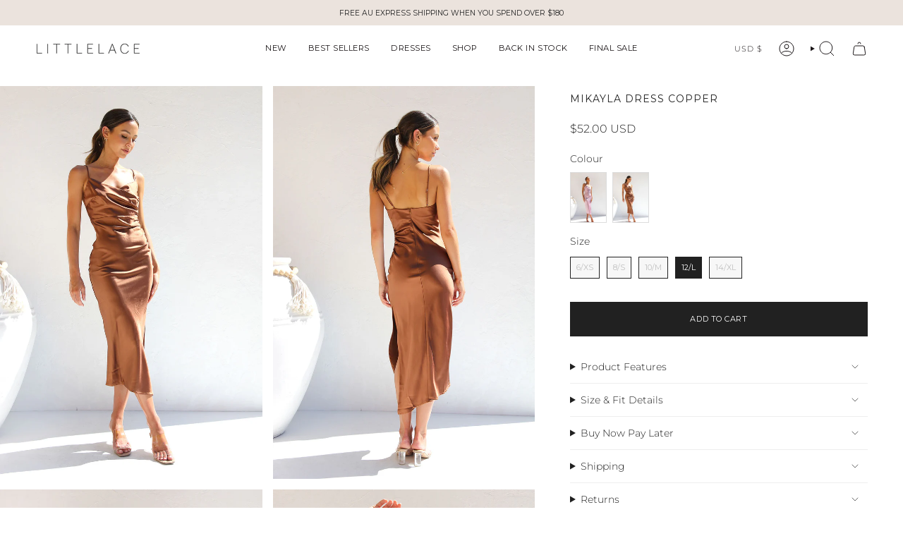

--- FILE ---
content_type: text/css
request_url: https://littlelace.co/cdn/shop/t/66/assets/studiofussy.css?v=15063322828141573321763964962
body_size: -96
content:
@font-face{font-family:Celine;src:url(/cdn/shop/files/Celine-Regular.woff) format("woff"),url(FontName.woff2) format("woff2")}h1,h2{font-family:Celine!important}h3,h4,h5,h6{text-transform:uppercase!important;letter-spacing:1px!important;font-weight:400!important}.footer__block__title{font-family:Celine!important;padding-bottom:5px!important}.heading-medium{font-family:Montserrat!important;font-size:14px!important;text-transform:uppercase!important;letter-spacing:1px}.popout-header{letter-spacing:1px!important}.product-item__title,.product-item__price{text-transform:uppercase;letter-spacing:.8px;color:#000!important;font-weight:400!important}.product-item__price{margin-top:2px!important}.product-link{color:#000!important}.product-item__info,.collection-item__info{padding-left:0!important}.collection-item__info{text-transform:uppercase!important;font-size:11px!important;letter-spacing:1px!important}@media only screen and (min-width: 750px){.product__page,.product__wrapper--stretch .product__page{grid-template-columns:minmax(0,3fr) minmax(0,2fr)!important}.product__wrapper--grid-2 .product__slide:last-child{padding-bottom:var(--gap)!important}.newsletter-form{max-width:60%!important}}@media only screen and (min-width: 990px){.form__width{margin:0!important}.newsletter-form{max-width:50%!important}}.footer__quicklinks{text-transform:uppercase;font-size:11px!important;letter-spacing:1px!important}.header__cart__status{color:#000!important}.product__badges,.badge-box,.sale-box{letter-spacing:1px!important;padding-left:5px!important;padding-right:5px!important;text-transform:uppercase;right:5px!important;left:auto!important;font-size:.7rem!important}.collection__sidebar{font-size:1em!important}.sidebar__item .swatches{min-width:unset!important}#insta-feed{margin:0;padding:0!important}.product-upsell__btn{color:gray}.block__icon{display:none}.supports-touch hover-images:after{display:none!important}
/*# sourceMappingURL=/cdn/shop/t/66/assets/studiofussy.css.map?v=15063322828141573321763964962 */


--- FILE ---
content_type: text/javascript; charset=utf-8
request_url: https://littlelace.co/en-us/products/mikayla-dress-copper.js
body_size: 737
content:
{"id":7189708243044,"title":"Mikayla Dress COPPER","handle":"mikayla-dress-copper","description":"\u003cul\u003e\n\u003cli\u003ethe perfect bridesmaid dress or special occasion wear\u003c\/li\u003e\n\u003cli\u003esatin like fabric with a sheen\u003c\/li\u003e\n\u003cli\u003eruching detail for a flattering fit\u003c\/li\u003e\n\u003cli\u003ecross -over neckline\u003c\/li\u003e\n\u003cli\u003eadjustable straps\u003c\/li\u003e\n\u003cli\u003eback invisible zip\u003c\/li\u003e\n\u003cli\u003eangled bottom hem with single side split\u003c\/li\u003e\n\u003cli\u003efabric: polyester \u0026amp; spandex (unlined but not sheer)\u003c\/li\u003e\n\u003c\/ul\u003e\n\u003cul\u003e\u003c\/ul\u003e","published_at":"2023-04-16T09:30:51+10:00","created_at":"2023-04-16T09:30:51+10:00","vendor":"Littlelace","type":"Dresses","tags":["Back in Stock","Best Seller","Evening","Wedding Guest"],"price":5200,"price_min":5200,"price_max":5200,"available":true,"price_varies":false,"compare_at_price":null,"compare_at_price_min":0,"compare_at_price_max":0,"compare_at_price_varies":false,"variants":[{"id":41683821002852,"title":"6\/XS","option1":"6\/XS","option2":null,"option3":null,"sku":"IDS 975","requires_shipping":true,"taxable":true,"featured_image":null,"available":false,"name":"Mikayla Dress COPPER - 6\/XS","public_title":"6\/XS","options":["6\/XS"],"price":5200,"weight":300,"compare_at_price":null,"inventory_management":"shopify","barcode":"R5","requires_selling_plan":false,"selling_plan_allocations":[]},{"id":41683821035620,"title":"8\/S","option1":"8\/S","option2":null,"option3":null,"sku":"IDS 975","requires_shipping":true,"taxable":true,"featured_image":null,"available":false,"name":"Mikayla Dress COPPER - 8\/S","public_title":"8\/S","options":["8\/S"],"price":5200,"weight":300,"compare_at_price":null,"inventory_management":"shopify","barcode":"R5","requires_selling_plan":false,"selling_plan_allocations":[]},{"id":41683821068388,"title":"10\/M","option1":"10\/M","option2":null,"option3":null,"sku":"IDS 975","requires_shipping":true,"taxable":true,"featured_image":null,"available":false,"name":"Mikayla Dress COPPER - 10\/M","public_title":"10\/M","options":["10\/M"],"price":5200,"weight":300,"compare_at_price":null,"inventory_management":"shopify","barcode":"R5","requires_selling_plan":false,"selling_plan_allocations":[]},{"id":41683821101156,"title":"12\/L","option1":"12\/L","option2":null,"option3":null,"sku":"IDS 975","requires_shipping":true,"taxable":true,"featured_image":null,"available":true,"name":"Mikayla Dress COPPER - 12\/L","public_title":"12\/L","options":["12\/L"],"price":5200,"weight":300,"compare_at_price":null,"inventory_management":"shopify","barcode":"R5","requires_selling_plan":false,"selling_plan_allocations":[]},{"id":41683821133924,"title":"14\/XL","option1":"14\/XL","option2":null,"option3":null,"sku":"IDS 975","requires_shipping":true,"taxable":true,"featured_image":null,"available":false,"name":"Mikayla Dress COPPER - 14\/XL","public_title":"14\/XL","options":["14\/XL"],"price":5200,"weight":300,"compare_at_price":null,"inventory_management":"shopify","barcode":"R5","requires_selling_plan":false,"selling_plan_allocations":[]}],"images":["\/\/cdn.shopify.com\/s\/files\/1\/0584\/2721\/1876\/products\/IMG_6040__77652.jpg?v=1681601451","\/\/cdn.shopify.com\/s\/files\/1\/0584\/2721\/1876\/products\/IMG_6035__08700.jpg?v=1681601451","\/\/cdn.shopify.com\/s\/files\/1\/0584\/2721\/1876\/products\/IMG_6042__91566.jpg?v=1681601451","\/\/cdn.shopify.com\/s\/files\/1\/0584\/2721\/1876\/products\/6IMG_6039__78232.jpg?v=1681601451","\/\/cdn.shopify.com\/s\/files\/1\/0584\/2721\/1876\/products\/IMG_6046__07627.jpg?v=1681601451","\/\/cdn.shopify.com\/s\/files\/1\/0584\/2721\/1876\/products\/IMG_6049__91693.jpg?v=1681601451","\/\/cdn.shopify.com\/s\/files\/1\/0584\/2721\/1876\/products\/IMG_6054__50983.jpg?v=1681601451","\/\/cdn.shopify.com\/s\/files\/1\/0584\/2721\/1876\/products\/IMG_6057__97907.jpg?v=1681601451","\/\/cdn.shopify.com\/s\/files\/1\/0584\/2721\/1876\/products\/IMG_6051__57005.jpg?v=1681601451"],"featured_image":"\/\/cdn.shopify.com\/s\/files\/1\/0584\/2721\/1876\/products\/IMG_6040__77652.jpg?v=1681601451","options":[{"name":"Size","position":1,"values":["6\/XS","8\/S","10\/M","12\/L","14\/XL"]}],"url":"\/en-us\/products\/mikayla-dress-copper","media":[{"alt":"Mikayla Dress COPPER","id":23158160130148,"position":1,"preview_image":{"aspect_ratio":0.667,"height":1800,"width":1200,"src":"https:\/\/cdn.shopify.com\/s\/files\/1\/0584\/2721\/1876\/products\/IMG_6040__77652.jpg?v=1681601451"},"aspect_ratio":0.667,"height":1800,"media_type":"image","src":"https:\/\/cdn.shopify.com\/s\/files\/1\/0584\/2721\/1876\/products\/IMG_6040__77652.jpg?v=1681601451","width":1200},{"alt":"Mikayla Dress COPPER","id":23158160162916,"position":2,"preview_image":{"aspect_ratio":0.667,"height":1800,"width":1200,"src":"https:\/\/cdn.shopify.com\/s\/files\/1\/0584\/2721\/1876\/products\/IMG_6035__08700.jpg?v=1681601451"},"aspect_ratio":0.667,"height":1800,"media_type":"image","src":"https:\/\/cdn.shopify.com\/s\/files\/1\/0584\/2721\/1876\/products\/IMG_6035__08700.jpg?v=1681601451","width":1200},{"alt":"Mikayla Dress COPPER","id":23158160195684,"position":3,"preview_image":{"aspect_ratio":0.667,"height":1800,"width":1200,"src":"https:\/\/cdn.shopify.com\/s\/files\/1\/0584\/2721\/1876\/products\/IMG_6042__91566.jpg?v=1681601451"},"aspect_ratio":0.667,"height":1800,"media_type":"image","src":"https:\/\/cdn.shopify.com\/s\/files\/1\/0584\/2721\/1876\/products\/IMG_6042__91566.jpg?v=1681601451","width":1200},{"alt":"Mikayla Dress COPPER","id":23158160228452,"position":4,"preview_image":{"aspect_ratio":0.667,"height":1800,"width":1200,"src":"https:\/\/cdn.shopify.com\/s\/files\/1\/0584\/2721\/1876\/products\/6IMG_6039__78232.jpg?v=1681601451"},"aspect_ratio":0.667,"height":1800,"media_type":"image","src":"https:\/\/cdn.shopify.com\/s\/files\/1\/0584\/2721\/1876\/products\/6IMG_6039__78232.jpg?v=1681601451","width":1200},{"alt":"Mikayla Dress COPPER","id":23158160261220,"position":5,"preview_image":{"aspect_ratio":0.667,"height":1800,"width":1200,"src":"https:\/\/cdn.shopify.com\/s\/files\/1\/0584\/2721\/1876\/products\/IMG_6046__07627.jpg?v=1681601451"},"aspect_ratio":0.667,"height":1800,"media_type":"image","src":"https:\/\/cdn.shopify.com\/s\/files\/1\/0584\/2721\/1876\/products\/IMG_6046__07627.jpg?v=1681601451","width":1200},{"alt":"Mikayla Dress COPPER","id":23158160293988,"position":6,"preview_image":{"aspect_ratio":0.667,"height":1800,"width":1200,"src":"https:\/\/cdn.shopify.com\/s\/files\/1\/0584\/2721\/1876\/products\/IMG_6049__91693.jpg?v=1681601451"},"aspect_ratio":0.667,"height":1800,"media_type":"image","src":"https:\/\/cdn.shopify.com\/s\/files\/1\/0584\/2721\/1876\/products\/IMG_6049__91693.jpg?v=1681601451","width":1200},{"alt":"Mikayla Dress COPPER","id":23158160326756,"position":7,"preview_image":{"aspect_ratio":0.667,"height":1800,"width":1200,"src":"https:\/\/cdn.shopify.com\/s\/files\/1\/0584\/2721\/1876\/products\/IMG_6054__50983.jpg?v=1681601451"},"aspect_ratio":0.667,"height":1800,"media_type":"image","src":"https:\/\/cdn.shopify.com\/s\/files\/1\/0584\/2721\/1876\/products\/IMG_6054__50983.jpg?v=1681601451","width":1200},{"alt":"Mikayla Dress COPPER","id":23158160359524,"position":8,"preview_image":{"aspect_ratio":0.667,"height":1800,"width":1200,"src":"https:\/\/cdn.shopify.com\/s\/files\/1\/0584\/2721\/1876\/products\/IMG_6057__97907.jpg?v=1681601451"},"aspect_ratio":0.667,"height":1800,"media_type":"image","src":"https:\/\/cdn.shopify.com\/s\/files\/1\/0584\/2721\/1876\/products\/IMG_6057__97907.jpg?v=1681601451","width":1200},{"alt":"Mikayla Dress COPPER","id":23158160392292,"position":9,"preview_image":{"aspect_ratio":0.667,"height":1800,"width":1200,"src":"https:\/\/cdn.shopify.com\/s\/files\/1\/0584\/2721\/1876\/products\/IMG_6051__57005.jpg?v=1681601451"},"aspect_ratio":0.667,"height":1800,"media_type":"image","src":"https:\/\/cdn.shopify.com\/s\/files\/1\/0584\/2721\/1876\/products\/IMG_6051__57005.jpg?v=1681601451","width":1200}],"requires_selling_plan":false,"selling_plan_groups":[]}

--- FILE ---
content_type: text/javascript
request_url: https://cdn.starapps.studio/apps/vsk/littlelaceco/data.js
body_size: 14247
content:
"use strict";"undefined"==typeof window.starapps_data&&(window.starapps_data={}),"undefined"==typeof window.starapps_data.product_groups&&(window.starapps_data.product_groups=[{"id":1698923,"products_preset_id":526490,"collections_swatch":"first_product_image","group_name":"Adira Pants","option_name":"Colour","collections_preset_id":null,"display_position":"top","products_swatch":"first_product_image","mobile_products_preset_id":526490,"mobile_products_swatch":"first_product_image","mobile_collections_preset_id":null,"mobile_collections_swatch":"first_product_image","same_products_preset_for_mobile":true,"same_collections_preset_for_mobile":true,"option_values":[{"id":7189699592292,"option_value":null,"handle":"adira-pants-white","published":false,"swatch_src":"No","swatch_value":null}]},{"id":3797807,"products_preset_id":526490,"collections_swatch":"first_product_image","group_name":"Alexis Set","option_name":"Colour","collections_preset_id":null,"display_position":"top","products_swatch":"first_product_image","mobile_products_preset_id":526490,"mobile_products_swatch":"first_product_image","mobile_collections_preset_id":null,"mobile_collections_swatch":"first_product_image","same_products_preset_for_mobile":true,"same_collections_preset_for_mobile":true,"option_values":[{"id":7284628521060,"option_value":null,"handle":"set-beige-6","published":false,"swatch_src":"No","swatch_value":null},{"id":7284640809060,"option_value":null,"handle":"set-pink-4","published":true,"swatch_src":"No","swatch_value":null}]},{"id":4552166,"products_preset_id":526490,"collections_swatch":"first_product_image","group_name":"Alice Set","option_name":"Colour","collections_preset_id":null,"display_position":"top","products_swatch":"first_product_image","mobile_products_preset_id":526490,"mobile_products_swatch":"first_product_image","mobile_collections_preset_id":null,"mobile_collections_swatch":"first_product_image","same_products_preset_for_mobile":true,"same_collections_preset_for_mobile":true,"option_values":[{"id":7873072660580,"option_value":null,"handle":"alice-set-white","published":true,"swatch_src":null,"swatch_value":null},{"id":7873074200676,"option_value":null,"handle":"alice-set-black-1","published":true,"swatch_src":null,"swatch_value":null}]},{"id":6173789,"products_preset_id":526490,"collections_swatch":"first_product_image","group_name":"Alina Shacket","option_name":"Colour","collections_preset_id":null,"display_position":"top","products_swatch":"first_product_image","mobile_products_preset_id":526490,"mobile_products_swatch":"first_product_image","mobile_collections_preset_id":null,"mobile_collections_swatch":"first_product_image","same_products_preset_for_mobile":true,"same_collections_preset_for_mobile":true,"option_values":[{"id":8066151645284,"option_value":null,"handle":"alina-shacket","published":true,"swatch_src":null,"swatch_value":null},{"id":8076925206628,"option_value":null,"handle":"alina-shacket-mid-blue","published":true,"swatch_src":null,"swatch_value":null}]},{"id":6694424,"products_preset_id":526490,"collections_swatch":"first_product_image","group_name":"Alissa Shorts","option_name":"Colour","collections_preset_id":null,"display_position":"top","products_swatch":"first_product_image","mobile_products_preset_id":526490,"mobile_products_swatch":"first_product_image","mobile_collections_preset_id":null,"mobile_collections_swatch":"first_product_image","same_products_preset_for_mobile":true,"same_collections_preset_for_mobile":true,"option_values":[{"id":8187074117732,"option_value":null,"handle":"alissa-shorts-black","published":true,"swatch_src":null,"swatch_value":null},{"id":8262159368292,"option_value":null,"handle":"alissa-shorts-charcoal","published":true,"swatch_src":null,"swatch_value":null}]},{"id":6694423,"products_preset_id":526490,"collections_swatch":"first_product_image","group_name":"Alissa Top","option_name":"Colour","collections_preset_id":null,"display_position":"top","products_swatch":"first_product_image","mobile_products_preset_id":526490,"mobile_products_swatch":"first_product_image","mobile_collections_preset_id":null,"mobile_collections_swatch":"first_product_image","same_products_preset_for_mobile":true,"same_collections_preset_for_mobile":true,"option_values":[{"id":8187078934628,"option_value":null,"handle":"alissa-top-black","published":true,"swatch_src":null,"swatch_value":null},{"id":8262158745700,"option_value":null,"handle":"alissa-top-charcoal","published":false,"swatch_src":null,"swatch_value":null}]},{"id":4586049,"products_preset_id":526490,"collections_swatch":"first_product_image","group_name":"Allison Dress","option_name":"Colour","collections_preset_id":null,"display_position":"top","products_swatch":"first_product_image","mobile_products_preset_id":526490,"mobile_products_swatch":"first_product_image","mobile_collections_preset_id":null,"mobile_collections_swatch":"first_product_image","same_products_preset_for_mobile":true,"same_collections_preset_for_mobile":true,"option_values":[{"id":7873023049828,"option_value":null,"handle":"allison-dress","published":true,"swatch_src":null,"swatch_value":null},{"id":7873023410276,"option_value":null,"handle":"allison-dress-black","published":true,"swatch_src":null,"swatch_value":null}]},{"id":6667576,"products_preset_id":526490,"collections_swatch":"first_product_image","group_name":"Ally Dress","option_name":"Colour","collections_preset_id":null,"display_position":"top","products_swatch":"first_product_image","mobile_products_preset_id":526490,"mobile_products_swatch":"first_product_image","mobile_collections_preset_id":null,"mobile_collections_swatch":"first_product_image","same_products_preset_for_mobile":true,"same_collections_preset_for_mobile":true,"option_values":[{"id":8171106893924,"option_value":null,"handle":"ally-dress-black","published":true,"swatch_src":null,"swatch_value":null},{"id":8250609893476,"option_value":null,"handle":"ally-dress-pink","published":true,"swatch_src":null,"swatch_value":null}]},{"id":6173787,"products_preset_id":526490,"collections_swatch":"first_product_image","group_name":"Alya Set","option_name":"Colour","collections_preset_id":null,"display_position":"top","products_swatch":"first_product_image","mobile_products_preset_id":526490,"mobile_products_swatch":"first_product_image","mobile_collections_preset_id":null,"mobile_collections_swatch":"first_product_image","same_products_preset_for_mobile":true,"same_collections_preset_for_mobile":true,"option_values":[{"id":8071111213156,"option_value":null,"handle":"alya-set","published":true,"swatch_src":null,"swatch_value":null},{"id":8076935069796,"option_value":null,"handle":"alya-set-black","published":true,"swatch_src":null,"swatch_value":null}]},{"id":4707255,"products_preset_id":526490,"collections_swatch":"first_product_image","group_name":"Amalie Dress","option_name":"Colour","collections_preset_id":null,"display_position":"top","products_swatch":"first_product_image","mobile_products_preset_id":526490,"mobile_products_swatch":"first_product_image","mobile_collections_preset_id":null,"mobile_collections_swatch":"first_product_image","same_products_preset_for_mobile":true,"same_collections_preset_for_mobile":true,"option_values":[{"id":7685539168356,"option_value":null,"handle":"amalie-dress-light-denim","published":false,"swatch_src":null,"swatch_value":null},{"id":7780072325220,"option_value":null,"handle":"amalie-dress-dark-blue-denim","published":false,"swatch_src":null,"swatch_value":null}]},{"id":6548325,"products_preset_id":526490,"collections_swatch":"first_product_image","group_name":"Amara Set","option_name":"Colour","collections_preset_id":null,"display_position":"top","products_swatch":"first_product_image","mobile_products_preset_id":526490,"mobile_products_swatch":"first_product_image","mobile_collections_preset_id":null,"mobile_collections_swatch":"first_product_image","same_products_preset_for_mobile":true,"same_collections_preset_for_mobile":true,"option_values":[{"id":8154659881060,"option_value":null,"handle":"amara-set","published":true,"swatch_src":null,"swatch_value":null},{"id":8171118788708,"option_value":null,"handle":"amara-set-red","published":true,"swatch_src":null,"swatch_value":null},{"id":8299592712292,"option_value":null,"handle":"amara-set-black","published":false,"swatch_src":null,"swatch_value":null},{"id":8299633737828,"option_value":null,"handle":"amara-set-pink","published":true,"swatch_src":null,"swatch_value":null}]},{"id":6694419,"products_preset_id":526490,"collections_swatch":"first_product_image","group_name":"Angie Skirt","option_name":"Colour","collections_preset_id":null,"display_position":"top","products_swatch":"first_product_image","mobile_products_preset_id":526490,"mobile_products_swatch":"first_product_image","mobile_collections_preset_id":null,"mobile_collections_swatch":"first_product_image","same_products_preset_for_mobile":true,"same_collections_preset_for_mobile":true,"option_values":[{"id":8302343684196,"option_value":null,"handle":"angie-skirt-yellow","published":true,"swatch_src":null,"swatch_value":null},{"id":8328454373476,"option_value":null,"handle":"angie-skirt-black","published":true,"swatch_src":null,"swatch_value":null}]},{"id":3850309,"products_preset_id":526490,"collections_swatch":"first_product_image","group_name":"Annalise Dress","option_name":"Colour","collections_preset_id":null,"display_position":"top","products_swatch":"first_product_image","mobile_products_preset_id":526490,"mobile_products_swatch":"first_product_image","mobile_collections_preset_id":null,"mobile_collections_swatch":"first_product_image","same_products_preset_for_mobile":true,"same_collections_preset_for_mobile":true,"option_values":[{"id":7254992781412,"option_value":null,"handle":"annalise-dress-1","published":false,"swatch_src":null,"swatch_value":null},{"id":7334475497572,"option_value":null,"handle":"dress-5","published":false,"swatch_src":null,"swatch_value":null},{"id":7360561938532,"option_value":null,"handle":"annalise-dress-forest-green","published":false,"swatch_src":null,"swatch_value":null}]},{"id":3797803,"products_preset_id":526490,"collections_swatch":"first_product_image","group_name":"Anne Set","option_name":"Colour","collections_preset_id":null,"display_position":"top","products_swatch":"first_product_image","mobile_products_preset_id":526490,"mobile_products_swatch":"first_product_image","mobile_collections_preset_id":null,"mobile_collections_swatch":"first_product_image","same_products_preset_for_mobile":true,"same_collections_preset_for_mobile":true,"option_values":[{"id":7260077752420,"option_value":null,"handle":"set-white-1","published":false,"swatch_src":"No","swatch_value":null},{"id":7295947997284,"option_value":null,"handle":"anne-set-beige","published":false,"swatch_src":"No","swatch_value":null}]},{"id":4429544,"products_preset_id":526490,"collections_swatch":"first_product_image","group_name":"Ariana Dress","option_name":"Colour","collections_preset_id":null,"display_position":"top","products_swatch":"first_product_image","mobile_products_preset_id":526490,"mobile_products_swatch":"first_product_image","mobile_collections_preset_id":null,"mobile_collections_swatch":"first_product_image","same_products_preset_for_mobile":true,"same_collections_preset_for_mobile":true,"option_values":[{"id":7840570933348,"option_value":null,"handle":"ariana-dress-cream","published":false,"swatch_src":null,"swatch_value":null},{"id":7840571424868,"option_value":null,"handle":"ariana-dress-black","published":false,"swatch_src":null,"swatch_value":null}]},{"id":6667570,"products_preset_id":526490,"collections_swatch":"first_product_image","group_name":"Ashaya Dress","option_name":"Colour","collections_preset_id":null,"display_position":"top","products_swatch":"first_product_image","mobile_products_preset_id":526490,"mobile_products_swatch":"first_product_image","mobile_collections_preset_id":null,"mobile_collections_swatch":"first_product_image","same_products_preset_for_mobile":true,"same_collections_preset_for_mobile":true,"option_values":[{"id":8299521212516,"option_value":null,"handle":"ashaya-dress-light-blue","published":true,"swatch_src":null,"swatch_value":null},{"id":8310809755748,"option_value":null,"handle":"ashaya-dress-indigo","published":true,"swatch_src":null,"swatch_value":null}]},{"id":1775867,"products_preset_id":526490,"collections_swatch":"first_product_image","group_name":"Aubrey","option_name":"Colour","collections_preset_id":null,"display_position":"top","products_swatch":"first_product_image","mobile_products_preset_id":526490,"mobile_products_swatch":"first_product_image","mobile_collections_preset_id":null,"mobile_collections_swatch":"first_product_image","same_products_preset_for_mobile":true,"same_collections_preset_for_mobile":true,"option_values":[{"id":7189717975140,"option_value":null,"handle":"aubrey-dress-lilac","published":true,"swatch_src":"No","swatch_value":null},{"id":7189717876836,"option_value":null,"handle":"aubrey-dress-black","published":false,"swatch_src":"No","swatch_value":null},{"id":7189722431588,"option_value":null,"handle":"aubrey-dress-white","published":true,"swatch_src":"No","swatch_value":null},{"id":7204891557988,"option_value":null,"handle":"aubrey-dress-pink-floral","published":true,"swatch_src":"No","swatch_value":null}]},{"id":1775868,"products_preset_id":526490,"collections_swatch":"first_product_image","group_name":"August","option_name":"Colour","collections_preset_id":null,"display_position":"top","products_swatch":"first_product_image","mobile_products_preset_id":526490,"mobile_products_swatch":"first_product_image","mobile_collections_preset_id":null,"mobile_collections_swatch":"first_product_image","same_products_preset_for_mobile":true,"same_collections_preset_for_mobile":true,"option_values":[{"id":7189697986660,"option_value":null,"handle":"august-pants-camel","published":false,"swatch_src":"No","swatch_value":null},{"id":7189697888356,"option_value":null,"handle":"august-pants-tan","published":false,"swatch_src":"No","swatch_value":null}]},{"id":4012646,"products_preset_id":526490,"collections_swatch":"first_product_image","group_name":"Avani Set","option_name":"Colour","collections_preset_id":null,"display_position":"top","products_swatch":"first_product_image","mobile_products_preset_id":526490,"mobile_products_swatch":"first_product_image","mobile_collections_preset_id":null,"mobile_collections_swatch":"first_product_image","same_products_preset_for_mobile":true,"same_collections_preset_for_mobile":true,"option_values":[{"id":7349191180388,"option_value":null,"handle":"avani-set-pink","published":false,"swatch_src":null,"swatch_value":null},{"id":7402345496676,"option_value":null,"handle":"avani-set-camel","published":false,"swatch_src":null,"swatch_value":null},{"id":7441899290724,"option_value":null,"handle":"avani-set-sage","published":false,"swatch_src":null,"swatch_value":null}]},{"id":1775869,"products_preset_id":526490,"collections_swatch":"first_product_image","group_name":"Avery","option_name":"Colour","collections_preset_id":null,"display_position":"top","products_swatch":"first_product_image","mobile_products_preset_id":526490,"mobile_products_swatch":"first_product_image","mobile_collections_preset_id":null,"mobile_collections_swatch":"first_product_image","same_products_preset_for_mobile":true,"same_collections_preset_for_mobile":true,"option_values":[{"id":7189708931172,"option_value":null,"handle":"avery-dress-multi","published":false,"swatch_src":"No","swatch_value":null}]},{"id":3797809,"products_preset_id":526490,"collections_swatch":"first_product_image","group_name":"Avery Dress","option_name":"Colour","collections_preset_id":null,"display_position":"top","products_swatch":"first_product_image","mobile_products_preset_id":526490,"mobile_products_swatch":"first_product_image","mobile_collections_preset_id":null,"mobile_collections_swatch":"first_product_image","same_products_preset_for_mobile":true,"same_collections_preset_for_mobile":true,"option_values":[{"id":7283933184100,"option_value":null,"handle":"avery-dress-beige-1","published":false,"swatch_src":"No","swatch_value":null},{"id":7888391798884,"option_value":null,"handle":"avery-dress-white","published":false,"swatch_src":null,"swatch_value":null},{"id":7896399741028,"option_value":null,"handle":"avery-dress-multi-1","published":false,"swatch_src":null,"swatch_value":null}]},{"id":1775871,"products_preset_id":526490,"collections_swatch":"first_product_image","group_name":"Bailey","option_name":"Colour","collections_preset_id":null,"display_position":"top","products_swatch":"first_product_image","mobile_products_preset_id":526490,"mobile_products_swatch":"first_product_image","mobile_collections_preset_id":null,"mobile_collections_swatch":"first_product_image","same_products_preset_for_mobile":true,"same_collections_preset_for_mobile":true,"option_values":[{"id":7189722464356,"option_value":null,"handle":"bailey-dress-pink","published":false,"swatch_src":"No","swatch_value":null},{"id":7189721546852,"option_value":null,"handle":"bailey-dress-green","published":false,"swatch_src":"No","swatch_value":null},{"id":7248365322340,"option_value":null,"handle":"bailey-dress-purple-floral","published":false,"swatch_src":"No","swatch_value":null},{"id":7312028368996,"option_value":null,"handle":"bailey-dress-navy","published":false,"swatch_src":"No","swatch_value":null},{"id":7337809248356,"option_value":null,"handle":"bailey-dress-emerald","published":false,"swatch_src":null,"swatch_value":null},{"id":7348477100132,"option_value":null,"handle":"bailey-pink-orange","published":false,"swatch_src":null,"swatch_value":null},{"id":7429917081700,"option_value":null,"handle":"bailey-dress-pink-beige","published":false,"swatch_src":null,"swatch_value":null},{"id":7836897149028,"option_value":null,"handle":"bailey-dress-brown-blue","published":false,"swatch_src":null,"swatch_value":null},{"id":7510081175652,"option_value":null,"handle":"bailey-dress-champagne-choc","published":false,"swatch_src":null,"swatch_value":null},{"id":7472796041316,"option_value":null,"handle":"bailey-dress-champagne","published":false,"swatch_src":null,"swatch_value":null}]},{"id":6694418,"products_preset_id":526490,"collections_swatch":"first_product_image","group_name":"Blair Set","option_name":"Colour","collections_preset_id":null,"display_position":"top","products_swatch":"first_product_image","mobile_products_preset_id":526490,"mobile_products_swatch":"first_product_image","mobile_collections_preset_id":null,"mobile_collections_swatch":"first_product_image","same_products_preset_for_mobile":true,"same_collections_preset_for_mobile":true,"option_values":[{"id":7938429223012,"option_value":null,"handle":"blair-set","published":true,"swatch_src":null,"swatch_value":null},{"id":8321172734052,"option_value":null,"handle":"blair-set-blue","published":true,"swatch_src":null,"swatch_value":null}]},{"id":3129356,"products_preset_id":526490,"collections_swatch":"first_product_image","group_name":"Boston","option_name":"Colour","collections_preset_id":null,"display_position":"top","products_swatch":"first_product_image","mobile_products_preset_id":526490,"mobile_products_swatch":"first_product_image","mobile_collections_preset_id":null,"mobile_collections_swatch":"first_product_image","same_products_preset_for_mobile":true,"same_collections_preset_for_mobile":true,"option_values":[{"id":7210044948580,"option_value":null,"handle":"boston-jacket-black-2","published":false,"swatch_src":"No","swatch_value":null},{"id":7210045407332,"option_value":null,"handle":"boston-puffer-jacket-beige","published":true,"swatch_src":"No","swatch_value":null}]},{"id":6389810,"products_preset_id":526490,"collections_swatch":"first_product_image","group_name":"Bowie Pants","option_name":"Colour","collections_preset_id":null,"display_position":"top","products_swatch":"first_product_image","mobile_products_preset_id":526490,"mobile_products_swatch":"first_product_image","mobile_collections_preset_id":null,"mobile_collections_swatch":"first_product_image","same_products_preset_for_mobile":true,"same_collections_preset_for_mobile":true,"option_values":[{"id":8066179367012,"option_value":null,"handle":"bowie-pants-brown","published":false,"swatch_src":null,"swatch_value":null},{"id":8096934494308,"option_value":null,"handle":"bowie-pants-green","published":true,"swatch_src":null,"swatch_value":null},{"id":8099045671012,"option_value":null,"handle":"bowie-pants-maroon","published":true,"swatch_src":null,"swatch_value":null}]},{"id":1775873,"products_preset_id":526490,"collections_swatch":"first_product_image","group_name":"Brandi","option_name":"Colour","collections_preset_id":null,"display_position":"top","products_swatch":"first_product_image","mobile_products_preset_id":526490,"mobile_products_swatch":"first_product_image","mobile_collections_preset_id":null,"mobile_collections_swatch":"first_product_image","same_products_preset_for_mobile":true,"same_collections_preset_for_mobile":true,"option_values":[{"id":7189703917668,"option_value":null,"handle":"brandi-top-black","published":false,"swatch_src":"No","swatch_value":null},{"id":7189704966244,"option_value":null,"handle":"brandi-top-fuschia","published":false,"swatch_src":"No","swatch_value":null},{"id":7189707194468,"option_value":null,"handle":"brandi-top-green","published":false,"swatch_src":"No","swatch_value":null},{"id":7189703131236,"option_value":null,"handle":"brandi-top-rust","published":false,"swatch_src":"No","swatch_value":null},{"id":7189700608100,"option_value":null,"handle":"brandi-top-tan","published":false,"swatch_src":"No","swatch_value":null},{"id":7189702410340,"option_value":null,"handle":"brandi-top-white","published":false,"swatch_src":"No","swatch_value":null}]},{"id":6540779,"products_preset_id":526490,"collections_swatch":"first_product_image","group_name":"Bronwyn Skirt","option_name":"Colour","collections_preset_id":null,"display_position":"top","products_swatch":"first_product_image","mobile_products_preset_id":526490,"mobile_products_swatch":"first_product_image","mobile_collections_preset_id":null,"mobile_collections_swatch":"first_product_image","same_products_preset_for_mobile":true,"same_collections_preset_for_mobile":true,"option_values":[{"id":8171108335716,"option_value":null,"handle":"bronwyn-skirt-red","published":true,"swatch_src":null,"swatch_value":null},{"id":8196759519332,"option_value":null,"handle":"bronwyn-skirt-white","published":true,"swatch_src":null,"swatch_value":null}]},{"id":3710375,"products_preset_id":526490,"collections_swatch":"first_product_image","group_name":"Callie Top","option_name":"Colour","collections_preset_id":null,"display_position":"top","products_swatch":"first_product_image","mobile_products_preset_id":526490,"mobile_products_swatch":"first_product_image","mobile_collections_preset_id":null,"mobile_collections_swatch":"first_product_image","same_products_preset_for_mobile":true,"same_collections_preset_for_mobile":true,"option_values":[{"id":7264578797668,"option_value":null,"handle":"callie-top-beige-1","published":false,"swatch_src":"No","swatch_value":null},{"id":7264586334308,"option_value":null,"handle":"callie-top-white-1","published":false,"swatch_src":"No","swatch_value":null}]},{"id":6553009,"products_preset_id":526490,"collections_swatch":"first_product_image","group_name":"Canggu Dress","option_name":"Colour","collections_preset_id":null,"display_position":"top","products_swatch":"first_product_image","mobile_products_preset_id":526490,"mobile_products_swatch":"first_product_image","mobile_collections_preset_id":null,"mobile_collections_swatch":"first_product_image","same_products_preset_for_mobile":true,"same_collections_preset_for_mobile":true,"option_values":[{"id":8187008778340,"option_value":null,"handle":"canggu-knit-dress","published":false,"swatch_src":null,"swatch_value":null},{"id":8219756822628,"option_value":null,"handle":"canggu-knit-dress-green","published":true,"swatch_src":null,"swatch_value":null},{"id":8299602608228,"option_value":null,"handle":"canggu-knit-dress-red","published":true,"swatch_src":null,"swatch_value":null}]},{"id":6389808,"products_preset_id":526490,"collections_swatch":"first_product_image","group_name":"Casava Top","option_name":"Colour","collections_preset_id":null,"display_position":"top","products_swatch":"first_product_image","mobile_products_preset_id":526490,"mobile_products_swatch":"first_product_image","mobile_collections_preset_id":null,"mobile_collections_swatch":"first_product_image","same_products_preset_for_mobile":true,"same_collections_preset_for_mobile":true,"option_values":[{"id":8096847560804,"option_value":null,"handle":"casava-top-cream","published":true,"swatch_src":null,"swatch_value":null},{"id":8096864665700,"option_value":null,"handle":"casava-top-wine","published":true,"swatch_src":null,"swatch_value":null}]},{"id":5268412,"products_preset_id":526490,"collections_swatch":"first_product_image","group_name":"Cassidy Shorts","option_name":"Colour","collections_preset_id":null,"display_position":"top","products_swatch":"first_product_image","mobile_products_preset_id":526490,"mobile_products_swatch":"first_product_image","mobile_collections_preset_id":null,"mobile_collections_swatch":"first_product_image","same_products_preset_for_mobile":true,"same_collections_preset_for_mobile":true,"option_values":[{"id":7999200919652,"option_value":null,"handle":"cassidy-shorts-cream","published":false,"swatch_src":null,"swatch_value":null},{"id":7999206359140,"option_value":null,"handle":"cassidy-shorts-black","published":true,"swatch_src":null,"swatch_value":null}]},{"id":5047285,"products_preset_id":526490,"collections_swatch":"first_product_image","group_name":"Cassidy Top","option_name":"Colour","collections_preset_id":null,"display_position":"top","products_swatch":"first_product_image","mobile_products_preset_id":526490,"mobile_products_swatch":"first_product_image","mobile_collections_preset_id":null,"mobile_collections_swatch":"first_product_image","same_products_preset_for_mobile":true,"same_collections_preset_for_mobile":true,"option_values":[{"id":7929468878948,"option_value":null,"handle":"cassidy-top","published":true,"swatch_src":null,"swatch_value":null},{"id":7956567588964,"option_value":null,"handle":"cassidy-top-black","published":true,"swatch_src":null,"swatch_value":null},{"id":8004242440292,"option_value":null,"handle":"cassidy-top-pink","published":false,"swatch_src":null,"swatch_value":null},{"id":8007384858724,"option_value":null,"handle":"cassidy-top-brown","published":false,"swatch_src":null,"swatch_value":null}]},{"id":3587739,"products_preset_id":526490,"collections_swatch":"first_product_image","group_name":"Cassie","option_name":"Colour","collections_preset_id":null,"display_position":"top","products_swatch":"first_product_image","mobile_products_preset_id":526490,"mobile_products_swatch":"first_product_image","mobile_collections_preset_id":null,"mobile_collections_swatch":"first_product_image","same_products_preset_for_mobile":true,"same_collections_preset_for_mobile":true,"option_values":[{"id":7223234887780,"option_value":null,"handle":"top","published":false,"swatch_src":"No","swatch_value":null},{"id":7223235346532,"option_value":null,"handle":"top-white","published":false,"swatch_src":"No","swatch_value":null}]},{"id":5047286,"products_preset_id":526490,"collections_swatch":"first_product_image","group_name":"Cecilia Dress","option_name":"Colour","collections_preset_id":null,"display_position":"top","products_swatch":"first_product_image","mobile_products_preset_id":526490,"mobile_products_swatch":"first_product_image","mobile_collections_preset_id":null,"mobile_collections_swatch":"first_product_image","same_products_preset_for_mobile":true,"same_collections_preset_for_mobile":true,"option_values":[{"id":7918143701092,"option_value":null,"handle":"cecilia-maxi-dress","published":true,"swatch_src":null,"swatch_value":null},{"id":7929462128740,"option_value":null,"handle":"cecilia-maxi-dress-blue","published":true,"swatch_src":null,"swatch_value":null},{"id":8004242800740,"option_value":null,"handle":"cecilia-maxi-dress-red","published":false,"swatch_src":null,"swatch_value":null}]},{"id":1775861,"products_preset_id":526490,"collections_swatch":"first_product_image","group_name":"Chase","option_name":"Colour","collections_preset_id":null,"display_position":"top","products_swatch":"first_product_image","mobile_products_preset_id":526490,"mobile_products_swatch":"first_product_image","mobile_collections_preset_id":null,"mobile_collections_swatch":"first_product_image","same_products_preset_for_mobile":true,"same_collections_preset_for_mobile":true,"option_values":[{"id":7189711093860,"option_value":null,"handle":"chase-shirt-blue","published":false,"swatch_src":"No","swatch_value":null},{"id":7189718433892,"option_value":null,"handle":"chase-shirt-olive","published":false,"swatch_src":"No","swatch_value":null},{"id":7189711159396,"option_value":null,"handle":"chase-shirt-pink","published":false,"swatch_src":"No","swatch_value":null},{"id":7189711126628,"option_value":null,"handle":"chase-shirt-white","published":false,"swatch_src":"No","swatch_value":null}]},{"id":5411280,"products_preset_id":526490,"collections_swatch":"first_product_image","group_name":"Chilli Margs Tee","option_name":"Colour","collections_preset_id":null,"display_position":"top","products_swatch":"first_product_image","mobile_products_preset_id":526490,"mobile_products_swatch":"first_product_image","mobile_collections_preset_id":null,"mobile_collections_swatch":"first_product_image","same_products_preset_for_mobile":true,"same_collections_preset_for_mobile":true,"option_values":[{"id":7901581410404,"option_value":null,"handle":"chilli-margs-tee","published":true,"swatch_src":null,"swatch_value":null},{"id":7968917815396,"option_value":null,"handle":"chilli-margs-tee-red","published":true,"swatch_src":null,"swatch_value":null},{"id":7982969094244,"option_value":null,"handle":"chilli-margs-tee-white-1","published":true,"swatch_src":null,"swatch_value":null}]},{"id":3797802,"products_preset_id":526490,"collections_swatch":"first_product_image","group_name":"Christina Dress","option_name":"Colour","collections_preset_id":null,"display_position":"top","products_swatch":"first_product_image","mobile_products_preset_id":526490,"mobile_products_swatch":"first_product_image","mobile_collections_preset_id":null,"mobile_collections_swatch":"first_product_image","same_products_preset_for_mobile":true,"same_collections_preset_for_mobile":true,"option_values":[{"id":7260073787492,"option_value":null,"handle":"dress-beige","published":true,"swatch_src":"No","swatch_value":null},{"id":7284625244260,"option_value":null,"handle":"christina-dress-pink","published":true,"swatch_src":"No","swatch_value":null},{"id":7295972606052,"option_value":null,"handle":"christina-dress-black","published":true,"swatch_src":"No","swatch_value":null},{"id":7535968682084,"option_value":null,"handle":"christina-dress-green","published":true,"swatch_src":null,"swatch_value":null},{"id":7579610808420,"option_value":null,"handle":"christina-dress-brown","published":true,"swatch_src":null,"swatch_value":null},{"id":7913069707364,"option_value":null,"handle":"christina-dress-red","published":true,"swatch_src":null,"swatch_value":null}]},{"id":3649589,"products_preset_id":526490,"collections_swatch":"first_product_image","group_name":"Clarissa Dress","option_name":"Colour","collections_preset_id":null,"display_position":"top","products_swatch":"first_product_image","mobile_products_preset_id":526490,"mobile_products_swatch":"first_product_image","mobile_collections_preset_id":null,"mobile_collections_swatch":"first_product_image","same_products_preset_for_mobile":true,"same_collections_preset_for_mobile":true,"option_values":[{"id":7223242817636,"option_value":null,"handle":"chloe-dress-pink-2","published":false,"swatch_src":"No","swatch_value":null},{"id":7223243702372,"option_value":null,"handle":"chloe-dress-orange-2","published":true,"swatch_src":"No","swatch_value":null}]},{"id":5268416,"products_preset_id":526490,"collections_swatch":"first_product_image","group_name":"Cora Dress","option_name":"Colour","collections_preset_id":null,"display_position":"top","products_swatch":"first_product_image","mobile_products_preset_id":526490,"mobile_products_swatch":"first_product_image","mobile_collections_preset_id":null,"mobile_collections_swatch":"first_product_image","same_products_preset_for_mobile":true,"same_collections_preset_for_mobile":true,"option_values":[{"id":7961592987748,"option_value":null,"handle":"cora-dress","published":false,"swatch_src":null,"swatch_value":null},{"id":7984672538724,"option_value":null,"handle":"cora-dress-champagne","published":false,"swatch_src":null,"swatch_value":null}]},{"id":1775881,"products_preset_id":526490,"collections_swatch":"first_product_image","group_name":"Dana","option_name":"Colour","collections_preset_id":null,"display_position":"top","products_swatch":"first_product_image","mobile_products_preset_id":526490,"mobile_products_swatch":"first_product_image","mobile_collections_preset_id":null,"mobile_collections_swatch":"first_product_image","same_products_preset_for_mobile":true,"same_collections_preset_for_mobile":true,"option_values":[{"id":7189706965092,"option_value":null,"handle":"dana-dress-black","published":false,"swatch_src":"No","swatch_value":null},{"id":7189702639716,"option_value":null,"handle":"dana-dress-green-floral","published":false,"swatch_src":"No","swatch_value":null},{"id":7189704179812,"option_value":null,"handle":"dana-dress-orange-zebra","published":false,"swatch_src":"No","swatch_value":null},{"id":7189699526756,"option_value":null,"handle":"dana-dress-sage","published":false,"swatch_src":"No","swatch_value":null}]},{"id":5410207,"products_preset_id":526490,"collections_swatch":"first_product_image","group_name":"Danielle Dress","option_name":"Colour","collections_preset_id":null,"display_position":"top","products_swatch":"first_product_image","mobile_products_preset_id":526490,"mobile_products_swatch":"first_product_image","mobile_collections_preset_id":null,"mobile_collections_swatch":"first_product_image","same_products_preset_for_mobile":true,"same_collections_preset_for_mobile":true,"option_values":[{"id":7245788315748,"option_value":null,"handle":"denim-dress-indigo","published":false,"swatch_src":null,"swatch_value":null},{"id":7858127962212,"option_value":null,"handle":"danielle-dress","published":false,"swatch_src":null,"swatch_value":null}]},{"id":5410197,"products_preset_id":526490,"collections_swatch":"first_product_image","group_name":"Daphne Dress","option_name":"Colour","collections_preset_id":null,"display_position":"top","products_swatch":"first_product_image","mobile_products_preset_id":526490,"mobile_products_swatch":"first_product_image","mobile_collections_preset_id":null,"mobile_collections_swatch":"first_product_image","same_products_preset_for_mobile":true,"same_collections_preset_for_mobile":true,"option_values":[{"id":8007369785444,"option_value":null,"handle":"daphne-maxi-dress-green","published":false,"swatch_src":null,"swatch_value":null}]},{"id":6173792,"products_preset_id":526490,"collections_swatch":"first_product_image","group_name":"Dara Skirt","option_name":"Colour","collections_preset_id":null,"display_position":"top","products_swatch":"first_product_image","mobile_products_preset_id":526490,"mobile_products_swatch":"first_product_image","mobile_collections_preset_id":null,"mobile_collections_swatch":"first_product_image","same_products_preset_for_mobile":true,"same_collections_preset_for_mobile":true,"option_values":[{"id":8066145058916,"option_value":null,"handle":"dara-skirt-black","published":true,"swatch_src":null,"swatch_value":null},{"id":8066259583076,"option_value":null,"handle":"dara-skirt-cream","published":true,"swatch_src":null,"swatch_value":null},{"id":8076931629156,"option_value":null,"handle":"dara-skirt-russet","published":true,"swatch_src":null,"swatch_value":null}]},{"id":2806283,"products_preset_id":526490,"collections_swatch":"first_product_image","group_name":"Darcy Set","option_name":"Colour","collections_preset_id":null,"display_position":"top","products_swatch":"first_product_image","mobile_products_preset_id":526490,"mobile_products_swatch":"first_product_image","mobile_collections_preset_id":null,"mobile_collections_swatch":"first_product_image","same_products_preset_for_mobile":true,"same_collections_preset_for_mobile":true,"option_values":[{"id":7189723086948,"option_value":"Stripe","handle":"darcy-set-stripe","published":false,"swatch_src":"No","swatch_value":null},{"id":7203551903844,"option_value":"Pink ","handle":"darcy-set-floral","published":false,"swatch_src":"No","swatch_value":null},{"id":7203552854116,"option_value":"Blue ","handle":"darcy-set-blue","published":false,"swatch_src":"No","swatch_value":null},{"id":7206204178532,"option_value":"Beige","handle":"darcy-set-beige","published":false,"swatch_src":"No","swatch_value":null}]},{"id":1775884,"products_preset_id":526490,"collections_swatch":"first_product_image","group_name":"Daria","option_name":"Colour","collections_preset_id":null,"display_position":"top","products_swatch":"first_product_image","mobile_products_preset_id":526490,"mobile_products_swatch":"first_product_image","mobile_collections_preset_id":null,"mobile_collections_swatch":"first_product_image","same_products_preset_for_mobile":true,"same_collections_preset_for_mobile":true,"option_values":[{"id":7189712273508,"option_value":null,"handle":"daria-dress-white","published":false,"swatch_src":"No","swatch_value":null}]},{"id":5721774,"products_preset_id":526490,"collections_swatch":"first_product_image","group_name":"Deanna Knit","option_name":"Colour","collections_preset_id":null,"display_position":"top","products_swatch":"first_product_image","mobile_products_preset_id":526490,"mobile_products_swatch":"first_product_image","mobile_collections_preset_id":null,"mobile_collections_swatch":"first_product_image","same_products_preset_for_mobile":true,"same_collections_preset_for_mobile":true,"option_values":[{"id":7768430248036,"option_value":null,"handle":"deanna-knit-top","published":true,"swatch_src":null,"swatch_value":null},{"id":8054636413028,"option_value":null,"handle":"deanna-knit-top-red","published":true,"swatch_src":null,"swatch_value":null},{"id":8054636937316,"option_value":null,"handle":"deanna-knit-top-beige","published":false,"swatch_src":null,"swatch_value":null},{"id":8099458678884,"option_value":null,"handle":"deanna-knit-top-brown","published":true,"swatch_src":null,"swatch_value":null},{"id":8099462086756,"option_value":null,"handle":"deanna-knit-top-grey","published":true,"swatch_src":null,"swatch_value":null}]},{"id":6466024,"products_preset_id":526490,"collections_swatch":"first_product_image","group_name":"Deja Set","option_name":"Colour","collections_preset_id":null,"display_position":"top","products_swatch":"first_product_image","mobile_products_preset_id":526490,"mobile_products_swatch":"first_product_image","mobile_collections_preset_id":null,"mobile_collections_swatch":"first_product_image","same_products_preset_for_mobile":true,"same_collections_preset_for_mobile":true,"option_values":[{"id":7924160692324,"option_value":null,"handle":"deja-set-black","published":true,"swatch_src":null,"swatch_value":null},{"id":7924178681956,"option_value":null,"handle":"deja-set-pink","published":true,"swatch_src":null,"swatch_value":null}]},{"id":3791105,"products_preset_id":526490,"collections_swatch":"first_product_image","group_name":"Dianna Set","option_name":"Colour","collections_preset_id":null,"display_position":"top","products_swatch":"first_product_image","mobile_products_preset_id":526490,"mobile_products_swatch":"first_product_image","mobile_collections_preset_id":null,"mobile_collections_swatch":"first_product_image","same_products_preset_for_mobile":true,"same_collections_preset_for_mobile":true,"option_values":[{"id":7265295237220,"option_value":null,"handle":"set-pink-2","published":false,"swatch_src":"No","swatch_value":null},{"id":7325877731428,"option_value":null,"handle":"dianna-set-blue","published":false,"swatch_src":"No","swatch_value":null}]},{"id":1775886,"products_preset_id":526490,"collections_swatch":"first_product_image","group_name":"Dionne","option_name":"Colour","collections_preset_id":null,"display_position":"top","products_swatch":"first_product_image","mobile_products_preset_id":526490,"mobile_products_swatch":"first_product_image","mobile_collections_preset_id":null,"mobile_collections_swatch":"first_product_image","same_products_preset_for_mobile":true,"same_collections_preset_for_mobile":true,"option_values":[{"id":7189705982052,"option_value":null,"handle":"dionne-denim-shorts","published":false,"swatch_src":"No","swatch_value":null},{"id":7189717549156,"option_value":null,"handle":"dionne-shorts-white","published":false,"swatch_src":"No","swatch_value":null}]},{"id":1775887,"products_preset_id":526490,"collections_swatch":"first_product_image","group_name":"Dylan","option_name":"Colour","collections_preset_id":null,"display_position":"top","products_swatch":"first_product_image","mobile_products_preset_id":526490,"mobile_products_swatch":"first_product_image","mobile_collections_preset_id":null,"mobile_collections_swatch":"first_product_image","same_products_preset_for_mobile":true,"same_collections_preset_for_mobile":true,"option_values":[{"id":7189699100772,"option_value":null,"handle":"dylan-pants-black","published":true,"swatch_src":"No","swatch_value":null}]},{"id":5047280,"products_preset_id":526490,"collections_swatch":"first_product_image","group_name":"Elisha Top","option_name":"Colour","collections_preset_id":null,"display_position":"top","products_swatch":"first_product_image","mobile_products_preset_id":526490,"mobile_products_swatch":"first_product_image","mobile_collections_preset_id":null,"mobile_collections_swatch":"first_product_image","same_products_preset_for_mobile":true,"same_collections_preset_for_mobile":true,"option_values":[{"id":7924229505124,"option_value":null,"handle":"eilisha-top-red","published":true,"swatch_src":null,"swatch_value":null},{"id":7961613140068,"option_value":null,"handle":"elisha-top-sky-blue","published":false,"swatch_src":null,"swatch_value":null},{"id":8133370544228,"option_value":null,"handle":"elisha-top-dusty-pink","published":false,"swatch_src":null,"swatch_value":null}]},{"id":1775890,"products_preset_id":526490,"collections_swatch":"first_product_image","group_name":"Elyse","option_name":"Colour","collections_preset_id":null,"display_position":"top","products_swatch":"first_product_image","mobile_products_preset_id":526490,"mobile_products_swatch":"first_product_image","mobile_collections_preset_id":null,"mobile_collections_swatch":"first_product_image","same_products_preset_for_mobile":true,"same_collections_preset_for_mobile":true,"option_values":[{"id":7189709815908,"option_value":null,"handle":"elyse-dress-orange","published":false,"swatch_src":"No","swatch_value":null}]},{"id":4012652,"products_preset_id":526490,"collections_swatch":"first_product_image","group_name":"Emmalyn Dress","option_name":"Colour","collections_preset_id":null,"display_position":"top","products_swatch":"first_product_image","mobile_products_preset_id":526490,"mobile_products_swatch":"first_product_image","mobile_collections_preset_id":null,"mobile_collections_swatch":"first_product_image","same_products_preset_for_mobile":true,"same_collections_preset_for_mobile":true,"option_values":[{"id":7375446638692,"option_value":null,"handle":"emmalyn-dress-1","published":true,"swatch_src":null,"swatch_value":null},{"id":7429910986852,"option_value":null,"handle":"emmalyn-dress-blue","published":true,"swatch_src":null,"swatch_value":null},{"id":8163044589668,"option_value":null,"handle":"emmalyn-dress-black","published":true,"swatch_src":null,"swatch_value":null}]},{"id":1775891,"products_preset_id":526490,"collections_swatch":"first_product_image","group_name":"Erina","option_name":"Colour","collections_preset_id":null,"display_position":"top","products_swatch":"first_product_image","mobile_products_preset_id":526490,"mobile_products_swatch":"first_product_image","mobile_collections_preset_id":null,"mobile_collections_swatch":"first_product_image","same_products_preset_for_mobile":true,"same_collections_preset_for_mobile":true,"option_values":[{"id":7189693923428,"option_value":null,"handle":"erina-top-orange","published":false,"swatch_src":"No","swatch_value":null}]},{"id":4676711,"products_preset_id":526490,"collections_swatch":"first_product_image","group_name":"Essy Pants","option_name":"Colour","collections_preset_id":null,"display_position":"top","products_swatch":"first_product_image","mobile_products_preset_id":526490,"mobile_products_swatch":"first_product_image","mobile_collections_preset_id":null,"mobile_collections_swatch":"first_product_image","same_products_preset_for_mobile":true,"same_collections_preset_for_mobile":true,"option_values":[{"id":7347807453284,"option_value":null,"handle":"pants-white-1","published":false,"swatch_src":null,"swatch_value":null},{"id":7579891433572,"option_value":null,"handle":"essy-pants-black","published":true,"swatch_src":null,"swatch_value":null},{"id":7896393121892,"option_value":null,"handle":"essy-pants-magenta","published":true,"swatch_src":null,"swatch_value":null}]},{"id":4676709,"products_preset_id":526490,"collections_swatch":"first_product_image","group_name":"Essy Top","option_name":"Colour","collections_preset_id":null,"display_position":"top","products_swatch":"first_product_image","mobile_products_preset_id":526490,"mobile_products_swatch":"first_product_image","mobile_collections_preset_id":null,"mobile_collections_swatch":"first_product_image","same_products_preset_for_mobile":true,"same_collections_preset_for_mobile":true,"option_values":[{"id":7579786018916,"option_value":null,"handle":"essy-top-black","published":false,"swatch_src":null,"swatch_value":null},{"id":7347805192292,"option_value":null,"handle":"top-white-2","published":false,"swatch_src":null,"swatch_value":null},{"id":7896392237156,"option_value":null,"handle":"essy-top-magenta","published":true,"swatch_src":null,"swatch_value":null}]},{"id":4178368,"products_preset_id":526490,"collections_swatch":"first_product_image","group_name":"Evelyn Set","option_name":"Colour","collections_preset_id":null,"display_position":"top","products_swatch":"first_product_image","mobile_products_preset_id":526490,"mobile_products_swatch":"first_product_image","mobile_collections_preset_id":null,"mobile_collections_swatch":"first_product_image","same_products_preset_for_mobile":true,"same_collections_preset_for_mobile":true,"option_values":[{"id":7485081092196,"option_value":null,"handle":"set-blue-6","published":true,"swatch_src":null,"swatch_value":null},{"id":7579696169060,"option_value":null,"handle":"evelyn-set-tan","published":false,"swatch_src":null,"swatch_value":null}]},{"id":4012649,"products_preset_id":526490,"collections_swatch":"first_product_image","group_name":"Farhana Set","option_name":"Colour","collections_preset_id":null,"display_position":"top","products_swatch":"first_product_image","mobile_products_preset_id":526490,"mobile_products_swatch":"first_product_image","mobile_collections_preset_id":null,"mobile_collections_swatch":"first_product_image","same_products_preset_for_mobile":true,"same_collections_preset_for_mobile":true,"option_values":[{"id":7362412445796,"option_value":null,"handle":"set-terracotta","published":false,"swatch_src":null,"swatch_value":null},{"id":7441878483044,"option_value":null,"handle":"farhana-set-blue","published":false,"swatch_src":null,"swatch_value":null}]},{"id":6694422,"products_preset_id":526490,"collections_swatch":"first_product_image","group_name":"Fiona Dress","option_name":"Colour","collections_preset_id":null,"display_position":"top","products_swatch":"first_product_image","mobile_products_preset_id":526490,"mobile_products_swatch":"first_product_image","mobile_collections_preset_id":null,"mobile_collections_swatch":"first_product_image","same_products_preset_for_mobile":true,"same_collections_preset_for_mobile":true,"option_values":[{"id":8219760394340,"option_value":null,"handle":"fiona-dress-red","published":true,"swatch_src":null,"swatch_value":null},{"id":8294665846884,"option_value":null,"handle":"fiona-dress-black","published":true,"swatch_src":null,"swatch_value":null}]},{"id":2508573,"products_preset_id":526490,"collections_swatch":"first_product_image","group_name":"Fiora Set","option_name":"Colour","collections_preset_id":null,"display_position":"top","products_swatch":"first_product_image","mobile_products_preset_id":526490,"mobile_products_swatch":"first_product_image","mobile_collections_preset_id":null,"mobile_collections_swatch":"first_product_image","same_products_preset_for_mobile":true,"same_collections_preset_for_mobile":true,"option_values":[{"id":7189724299364,"option_value":"Blue","handle":"fiora-set-blue","published":false,"swatch_src":"No","swatch_value":null}]},{"id":3520304,"products_preset_id":526490,"collections_swatch":"first_product_image","group_name":"Gigi","option_name":"Colour","collections_preset_id":null,"display_position":"top","products_swatch":"first_product_image","mobile_products_preset_id":526490,"mobile_products_swatch":"first_product_image","mobile_collections_preset_id":null,"mobile_collections_swatch":"first_product_image","same_products_preset_for_mobile":true,"same_collections_preset_for_mobile":true,"option_values":[{"id":7250300764260,"option_value":"","handle":"dress-dark-denim","published":false,"swatch_src":"No","swatch_value":null},{"id":7250303877220,"option_value":"","handle":"dress-white-denim","published":true,"swatch_src":"No","swatch_value":null},{"id":7311722741860,"option_value":null,"handle":"gigi-dress-denim","published":false,"swatch_src":"No","swatch_value":null}]},{"id":1775894,"products_preset_id":526490,"collections_swatch":"first_product_image","group_name":"Gwen","option_name":"Colour","collections_preset_id":null,"display_position":"top","products_swatch":"first_product_image","mobile_products_preset_id":526490,"mobile_products_swatch":"first_product_image","mobile_collections_preset_id":null,"mobile_collections_swatch":"first_product_image","same_products_preset_for_mobile":true,"same_collections_preset_for_mobile":true,"option_values":[{"id":7189702475876,"option_value":null,"handle":"gwen-top-black","published":false,"swatch_src":"No","swatch_value":null},{"id":7189702606948,"option_value":null,"handle":"gwen-top-coffee","published":false,"swatch_src":"No","swatch_value":null}]},{"id":4676706,"products_preset_id":526490,"collections_swatch":"first_product_image","group_name":"Hailey Dress","option_name":"Colour","collections_preset_id":null,"display_position":"top","products_swatch":"first_product_image","mobile_products_preset_id":526490,"mobile_products_swatch":"first_product_image","mobile_collections_preset_id":null,"mobile_collections_swatch":"first_product_image","same_products_preset_for_mobile":true,"same_collections_preset_for_mobile":true,"option_values":[{"id":7889600544868,"option_value":null,"handle":"hailey-dress","published":true,"swatch_src":null,"swatch_value":null},{"id":7889615028324,"option_value":null,"handle":"hailey-maxi-dress-beige","published":true,"swatch_src":null,"swatch_value":null}]},{"id":1775895,"products_preset_id":526490,"collections_swatch":"first_product_image","group_name":"Harleen","option_name":"Colour","collections_preset_id":null,"display_position":"top","products_swatch":"first_product_image","mobile_products_preset_id":526490,"mobile_products_swatch":"first_product_image","mobile_collections_preset_id":null,"mobile_collections_swatch":"first_product_image","same_products_preset_for_mobile":true,"same_collections_preset_for_mobile":true,"option_values":[{"id":7189705130084,"option_value":null,"handle":"harleen-dress-black","published":false,"swatch_src":"No","swatch_value":null},{"id":7189698740324,"option_value":null,"handle":"harleen-dress-green","published":false,"swatch_src":"No","swatch_value":null},{"id":7189701165156,"option_value":null,"handle":"harleen-dress-white","published":false,"swatch_src":"No","swatch_value":null}]},{"id":1775896,"products_preset_id":526490,"collections_swatch":"first_product_image","group_name":"Harlow","option_name":"Colour","collections_preset_id":null,"display_position":"top","products_swatch":"first_product_image","mobile_products_preset_id":526490,"mobile_products_swatch":"first_product_image","mobile_collections_preset_id":null,"mobile_collections_swatch":"first_product_image","same_products_preset_for_mobile":true,"same_collections_preset_for_mobile":true,"option_values":[{"id":7189722824804,"option_value":null,"handle":"harlow-top","published":false,"swatch_src":"No","swatch_value":null}]},{"id":1775899,"products_preset_id":526490,"collections_swatch":"first_product_image","group_name":"Hayley","option_name":"Colour","collections_preset_id":null,"display_position":"top","products_swatch":"first_product_image","mobile_products_preset_id":526490,"mobile_products_swatch":"first_product_image","mobile_collections_preset_id":null,"mobile_collections_swatch":"first_product_image","same_products_preset_for_mobile":true,"same_collections_preset_for_mobile":true,"option_values":[{"id":7189512618084,"option_value":null,"handle":"hayley-midi-dress-green","published":false,"swatch_src":"No","swatch_value":null}]},{"id":6173791,"products_preset_id":526490,"collections_swatch":"first_product_image","group_name":"Hillary Knit","option_name":"Colour","collections_preset_id":null,"display_position":"top","products_swatch":"first_product_image","mobile_products_preset_id":526490,"mobile_products_swatch":"first_product_image","mobile_collections_preset_id":null,"mobile_collections_swatch":"first_product_image","same_products_preset_for_mobile":true,"same_collections_preset_for_mobile":true,"option_values":[{"id":8066295595108,"option_value":null,"handle":"hillary-knit-jumper-lemon","published":false,"swatch_src":null,"swatch_value":null},{"id":8071091519588,"option_value":null,"handle":"hillary-knit-jumper-pink","published":true,"swatch_src":null,"swatch_value":null}]},{"id":4178370,"products_preset_id":526490,"collections_swatch":"first_product_image","group_name":"Inari Mini Dress","option_name":"Colour","collections_preset_id":null,"display_position":"top","products_swatch":"first_product_image","mobile_products_preset_id":526490,"mobile_products_swatch":"first_product_image","mobile_collections_preset_id":null,"mobile_collections_swatch":"first_product_image","same_products_preset_for_mobile":true,"same_collections_preset_for_mobile":true,"option_values":[{"id":7426368700516,"option_value":null,"handle":"dress-pink-5","published":false,"swatch_src":null,"swatch_value":null}]},{"id":6485929,"products_preset_id":526490,"collections_swatch":"first_product_image","group_name":"Inez Set","option_name":"Colour","collections_preset_id":null,"display_position":"top","products_swatch":"first_product_image","mobile_products_preset_id":526490,"mobile_products_swatch":"first_product_image","mobile_collections_preset_id":null,"mobile_collections_swatch":"first_product_image","same_products_preset_for_mobile":true,"same_collections_preset_for_mobile":true,"option_values":[{"id":7956605468772,"option_value":null,"handle":"inez-set","published":true,"swatch_src":null,"swatch_value":null},{"id":8154682130532,"option_value":null,"handle":"inez-set-red","published":true,"swatch_src":null,"swatch_value":null}]},{"id":1676007,"products_preset_id":526490,"collections_swatch":"first_product_image","group_name":"Ingrid","option_name":"Colour","collections_preset_id":null,"display_position":"top","products_swatch":"first_product_image","mobile_products_preset_id":526490,"mobile_products_swatch":"first_product_image","mobile_collections_preset_id":null,"mobile_collections_swatch":"first_product_image","same_products_preset_for_mobile":true,"same_collections_preset_for_mobile":true,"option_values":[{"id":7189708472420,"option_value":null,"handle":"ingrid-dress-black","published":true,"swatch_src":"No","swatch_value":null},{"id":7189706178660,"option_value":null,"handle":"ingrid-dress-light-pink","published":false,"swatch_src":"No","swatch_value":null},{"id":7189707620452,"option_value":null,"handle":"ingrid-dress-sky-blue","published":false,"swatch_src":"No","swatch_value":null},{"id":7189709160548,"option_value":null,"handle":"ingrid-dress-white","published":true,"swatch_src":"No","swatch_value":null},{"id":7189709979748,"option_value":null,"handle":"ingrid-dress-pink","published":false,"swatch_src":"No","swatch_value":null}]},{"id":1775903,"products_preset_id":526490,"collections_swatch":"first_product_image","group_name":"Initial","option_name":"Colour","collections_preset_id":null,"display_position":"top","products_swatch":"first_product_image","mobile_products_preset_id":526490,"mobile_products_swatch":"first_product_image","mobile_collections_preset_id":null,"mobile_collections_swatch":"first_product_image","same_products_preset_for_mobile":true,"same_collections_preset_for_mobile":true,"option_values":[{"id":7189469790308,"option_value":null,"handle":"initial-necklace-p-t","published":false,"swatch_src":"No","swatch_value":null},{"id":7189469823076,"option_value":null,"handle":"initial-necklace-u-z","published":true,"swatch_src":"No","swatch_value":null}]},{"id":4429566,"products_preset_id":526490,"collections_swatch":"first_product_image","group_name":"isabelle Dress","option_name":"Colour","collections_preset_id":null,"display_position":"top","products_swatch":"first_product_image","mobile_products_preset_id":526490,"mobile_products_swatch":"first_product_image","mobile_collections_preset_id":null,"mobile_collections_swatch":"first_product_image","same_products_preset_for_mobile":true,"same_collections_preset_for_mobile":true,"option_values":[{"id":7252729299044,"option_value":null,"handle":"dress-khaki","published":true,"swatch_src":null,"swatch_value":null},{"id":7779991945316,"option_value":null,"handle":"isabelle-dress-black","published":false,"swatch_src":null,"swatch_value":null}]},{"id":6694009,"products_preset_id":526490,"collections_swatch":"first_product_image","group_name":"Jamie Dress","option_name":"Colour","collections_preset_id":null,"display_position":"top","products_swatch":"first_product_image","mobile_products_preset_id":526490,"mobile_products_swatch":"first_product_image","mobile_collections_preset_id":null,"mobile_collections_swatch":"first_product_image","same_products_preset_for_mobile":true,"same_collections_preset_for_mobile":true,"option_values":[{"id":7896411177060,"option_value":null,"handle":"jamie-dress-light-denim","published":true,"swatch_src":null,"swatch_value":null},{"id":8321058701412,"option_value":null,"handle":"jamie-dress-blue-denim","published":true,"swatch_src":null,"swatch_value":null}]},{"id":4178362,"products_preset_id":526490,"collections_swatch":"first_product_image","group_name":"Janice Shirt","option_name":"Colour","collections_preset_id":null,"display_position":"top","products_swatch":"first_product_image","mobile_products_preset_id":526490,"mobile_products_swatch":"first_product_image","mobile_collections_preset_id":null,"mobile_collections_swatch":"first_product_image","same_products_preset_for_mobile":true,"same_collections_preset_for_mobile":true,"option_values":[{"id":7535982870628,"option_value":null,"handle":"shirt-beige","published":false,"swatch_src":null,"swatch_value":null},{"id":7672191615076,"option_value":null,"handle":"janice-shirt-black","published":false,"swatch_src":null,"swatch_value":null}]},{"id":1775906,"products_preset_id":526490,"collections_swatch":"first_product_image","group_name":"Jaxon","option_name":"Colour","collections_preset_id":null,"display_position":"top","products_swatch":"first_product_image","mobile_products_preset_id":526490,"mobile_products_swatch":"first_product_image","mobile_collections_preset_id":null,"mobile_collections_swatch":"first_product_image","same_products_preset_for_mobile":true,"same_collections_preset_for_mobile":true,"option_values":[{"id":7189711749220,"option_value":null,"handle":"jaxon-dress-black","published":false,"swatch_src":"No","swatch_value":null}]},{"id":2961168,"products_preset_id":526490,"collections_swatch":"first_product_image","group_name":"Jeannie Dress","option_name":"Colour","collections_preset_id":null,"display_position":"top","products_swatch":"first_product_image","mobile_products_preset_id":526490,"mobile_products_swatch":"first_product_image","mobile_collections_preset_id":null,"mobile_collections_swatch":"first_product_image","same_products_preset_for_mobile":true,"same_collections_preset_for_mobile":true,"option_values":[{"id":7189704999012,"option_value":null,"handle":"jeannie-dress-denim","published":false,"swatch_src":"No","swatch_value":null}]},{"id":1775907,"products_preset_id":526490,"collections_swatch":"first_product_image","group_name":"Jenny","option_name":"Colour","collections_preset_id":null,"display_position":"top","products_swatch":"first_product_image","mobile_products_preset_id":526490,"mobile_products_swatch":"first_product_image","mobile_collections_preset_id":null,"mobile_collections_swatch":"first_product_image","same_products_preset_for_mobile":true,"same_collections_preset_for_mobile":true,"option_values":[{"id":7189700247652,"option_value":null,"handle":"jenny-top-mocha","published":false,"swatch_src":"No","swatch_value":null},{"id":7189700214884,"option_value":null,"handle":"jenny-skirt-mocha","published":false,"swatch_src":"No","swatch_value":null}]},{"id":6667569,"products_preset_id":526490,"collections_swatch":"first_product_image","group_name":"Jenny Dress","option_name":"Colour","collections_preset_id":null,"display_position":"top","products_swatch":"first_product_image","mobile_products_preset_id":526490,"mobile_products_swatch":"first_product_image","mobile_collections_preset_id":null,"mobile_collections_swatch":"first_product_image","same_products_preset_for_mobile":true,"same_collections_preset_for_mobile":true,"option_values":[{"id":8310861463652,"option_value":null,"handle":"jenny-dress-navy","published":true,"swatch_src":null,"swatch_value":null},{"id":8262173917284,"option_value":null,"handle":"jenny-dress-blue","published":true,"swatch_src":null,"swatch_value":null}]},{"id":1775908,"products_preset_id":526490,"collections_swatch":"first_product_image","group_name":"Jessie","option_name":"Colour","collections_preset_id":null,"display_position":"top","products_swatch":"first_product_image","mobile_products_preset_id":526490,"mobile_products_swatch":"first_product_image","mobile_collections_preset_id":null,"mobile_collections_swatch":"first_product_image","same_products_preset_for_mobile":true,"same_collections_preset_for_mobile":true,"option_values":[{"id":7189703491684,"option_value":null,"handle":"jessie-dress-beige","published":false,"swatch_src":"No","swatch_value":null},{"id":7189703655524,"option_value":null,"handle":"jessie-dress-black","published":false,"swatch_src":"No","swatch_value":null}]},{"id":1775909,"products_preset_id":526490,"collections_swatch":"first_product_image","group_name":"Joana","option_name":"Colour","collections_preset_id":null,"display_position":"top","products_swatch":"first_product_image","mobile_products_preset_id":526490,"mobile_products_swatch":"first_product_image","mobile_collections_preset_id":null,"mobile_collections_swatch":"first_product_image","same_products_preset_for_mobile":true,"same_collections_preset_for_mobile":true,"option_values":[{"id":7189702148196,"option_value":null,"handle":"joana-dress-pink","published":false,"swatch_src":"No","swatch_value":null}]},{"id":6548326,"products_preset_id":526490,"collections_swatch":"first_product_image","group_name":"Jordy Set","option_name":"Colour","collections_preset_id":null,"display_position":"top","products_swatch":"first_product_image","mobile_products_preset_id":526490,"mobile_products_swatch":"first_product_image","mobile_collections_preset_id":null,"mobile_collections_swatch":"first_product_image","same_products_preset_for_mobile":true,"same_collections_preset_for_mobile":true,"option_values":[{"id":7913057681508,"option_value":null,"handle":"jordy-set","published":true,"swatch_src":null,"swatch_value":null},{"id":7988662435940,"option_value":null,"handle":"jordy-denim-set-blue-denim","published":true,"swatch_src":null,"swatch_value":null}]},{"id":1775911,"products_preset_id":526490,"collections_swatch":"first_product_image","group_name":"Josie","option_name":"Colour","collections_preset_id":null,"display_position":"top","products_swatch":"first_product_image","mobile_products_preset_id":526490,"mobile_products_swatch":"first_product_image","mobile_collections_preset_id":null,"mobile_collections_swatch":"first_product_image","same_products_preset_for_mobile":true,"same_collections_preset_for_mobile":true,"option_values":[{"id":7189470445668,"option_value":null,"handle":"josie-knit-shorts-pink","published":false,"swatch_src":"No","swatch_value":null}]},{"id":1775912,"products_preset_id":526490,"collections_swatch":"first_product_image","group_name":"Judy","option_name":"Colour","collections_preset_id":null,"display_position":"top","products_swatch":"first_product_image","mobile_products_preset_id":526490,"mobile_products_swatch":"first_product_image","mobile_collections_preset_id":null,"mobile_collections_swatch":"first_product_image","same_products_preset_for_mobile":true,"same_collections_preset_for_mobile":true,"option_values":[{"id":7189703360612,"option_value":null,"handle":"judy-dress-rose","published":false,"swatch_src":"No","swatch_value":null}]},{"id":3649592,"products_preset_id":526490,"collections_swatch":"first_product_image","group_name":"Justine Dress","option_name":"Colour","collections_preset_id":null,"display_position":"top","products_swatch":"first_product_image","mobile_products_preset_id":526490,"mobile_products_swatch":"first_product_image","mobile_collections_preset_id":null,"mobile_collections_swatch":"first_product_image","same_products_preset_for_mobile":true,"same_collections_preset_for_mobile":true,"option_values":[{"id":7203552559204,"option_value":null,"handle":"justine-dress-sage","published":true,"swatch_src":"No","swatch_value":null},{"id":7215273279588,"option_value":null,"handle":"justine-dress-black","published":true,"swatch_src":"No","swatch_value":null}]},{"id":5268413,"products_preset_id":526490,"collections_swatch":"first_product_image","group_name":"Kaeli Skirt","option_name":"Colour","collections_preset_id":null,"display_position":"top","products_swatch":"first_product_image","mobile_products_preset_id":526490,"mobile_products_swatch":"first_product_image","mobile_collections_preset_id":null,"mobile_collections_swatch":"first_product_image","same_products_preset_for_mobile":true,"same_collections_preset_for_mobile":true,"option_values":[{"id":7979782209636,"option_value":null,"handle":"kaeli-skirt-pink","published":false,"swatch_src":null,"swatch_value":null},{"id":7979782701156,"option_value":null,"handle":"kaeli-skirt-yellow","published":false,"swatch_src":null,"swatch_value":null}]},{"id":4178366,"products_preset_id":526490,"collections_swatch":"first_product_image","group_name":"Kailani Pant Set","option_name":"Colour","collections_preset_id":null,"display_position":"top","products_swatch":"first_product_image","mobile_products_preset_id":526490,"mobile_products_swatch":"first_product_image","mobile_collections_preset_id":null,"mobile_collections_swatch":"first_product_image","same_products_preset_for_mobile":true,"same_collections_preset_for_mobile":true,"option_values":[{"id":7665424302180,"option_value":null,"handle":"kailani-pants-set-beige","published":false,"swatch_src":null,"swatch_value":null},{"id":7665426923620,"option_value":null,"handle":"kailani-pants-set-black","published":false,"swatch_src":null,"swatch_value":null}]},{"id":4429585,"products_preset_id":526490,"collections_swatch":"first_product_image","group_name":"Kailani Set","option_name":"Colour","collections_preset_id":null,"display_position":"top","products_swatch":"first_product_image","mobile_products_preset_id":526490,"mobile_products_swatch":"first_product_image","mobile_collections_preset_id":null,"mobile_collections_swatch":"first_product_image","same_products_preset_for_mobile":true,"same_collections_preset_for_mobile":true,"option_values":[{"id":7665424302180,"option_value":null,"handle":"kailani-pants-set-beige","published":false,"swatch_src":null,"swatch_value":null},{"id":7665426923620,"option_value":null,"handle":"kailani-pants-set-black","published":false,"swatch_src":null,"swatch_value":null}]},{"id":3671188,"products_preset_id":526490,"collections_swatch":"first_product_image","group_name":"Kamilla Dress","option_name":"Colour","collections_preset_id":null,"display_position":"top","products_swatch":"first_product_image","mobile_products_preset_id":526490,"mobile_products_swatch":"first_product_image","mobile_collections_preset_id":null,"mobile_collections_swatch":"first_product_image","same_products_preset_for_mobile":true,"same_collections_preset_for_mobile":true,"option_values":[{"id":7259586330724,"option_value":null,"handle":"kamilla-dress-blue-multi-1","published":false,"swatch_src":"No","swatch_value":null},{"id":7259588329572,"option_value":null,"handle":"kamilla-dress-pink-multi-1","published":false,"swatch_src":"No","swatch_value":null}]},{"id":4429546,"products_preset_id":526490,"collections_swatch":"first_product_image","group_name":"Kara Vest","option_name":"Colour","collections_preset_id":null,"display_position":"top","products_swatch":"first_product_image","mobile_products_preset_id":526490,"mobile_products_swatch":"first_product_image","mobile_collections_preset_id":null,"mobile_collections_swatch":"first_product_image","same_products_preset_for_mobile":true,"same_collections_preset_for_mobile":true,"option_values":[{"id":7748896653412,"option_value":null,"handle":"top-black","published":true,"swatch_src":null,"swatch_value":null},{"id":7829406416996,"option_value":null,"handle":"kara-vest-white","published":false,"swatch_src":null,"swatch_value":null},{"id":7866563100772,"option_value":null,"handle":"kara-vest-red","published":true,"swatch_src":null,"swatch_value":null}]},{"id":5721775,"products_preset_id":526490,"collections_swatch":"first_product_image","group_name":"Karla Knit Top","option_name":"Colour","collections_preset_id":null,"display_position":"top","products_swatch":"first_product_image","mobile_products_preset_id":526490,"mobile_products_swatch":"first_product_image","mobile_collections_preset_id":null,"mobile_collections_swatch":"first_product_image","same_products_preset_for_mobile":true,"same_collections_preset_for_mobile":true,"option_values":[{"id":8034802565220,"option_value":null,"handle":"karla-sweater","published":false,"swatch_src":null,"swatch_value":null},{"id":8053581381732,"option_value":null,"handle":"karla-knit-jumper-pink","published":false,"swatch_src":null,"swatch_value":null}]},{"id":3129357,"products_preset_id":526490,"collections_swatch":"first_product_image","group_name":"Kasana","option_name":"Colour","collections_preset_id":null,"display_position":"top","products_swatch":"first_product_image","mobile_products_preset_id":526490,"mobile_products_swatch":"first_product_image","mobile_collections_preset_id":null,"mobile_collections_swatch":"first_product_image","same_products_preset_for_mobile":true,"same_collections_preset_for_mobile":true,"option_values":[{"id":7189723250788,"option_value":null,"handle":"kasana-playsuit-pinstripe","published":false,"swatch_src":"No","swatch_value":null},{"id":7189723316324,"option_value":null,"handle":"kasana-playsuit-sky-blue","published":false,"swatch_src":"No","swatch_value":null}]},{"id":1775915,"products_preset_id":526490,"collections_swatch":"first_product_image","group_name":"Katana","option_name":"Colour","collections_preset_id":null,"display_position":"top","products_swatch":"first_product_image","mobile_products_preset_id":526490,"mobile_products_swatch":"first_product_image","mobile_collections_preset_id":null,"mobile_collections_swatch":"first_product_image","same_products_preset_for_mobile":true,"same_collections_preset_for_mobile":true,"option_values":[{"id":7189718007908,"option_value":null,"handle":"katana-dress-blue","published":false,"swatch_src":"No","swatch_value":null},{"id":7189718073444,"option_value":null,"handle":"katana-dress-red","published":false,"swatch_src":"No","swatch_value":null}]},{"id":6485928,"products_preset_id":526490,"collections_swatch":"first_product_image","group_name":"Kaylah Dress","option_name":"Colour","collections_preset_id":null,"display_position":"top","products_swatch":"first_product_image","mobile_products_preset_id":526490,"mobile_products_swatch":"first_product_image","mobile_collections_preset_id":null,"mobile_collections_swatch":"first_product_image","same_products_preset_for_mobile":true,"same_collections_preset_for_mobile":true,"option_values":[{"id":8154646315108,"option_value":null,"handle":"kaylah-dress-black","published":true,"swatch_src":null,"swatch_value":null},{"id":8163025420388,"option_value":null,"handle":"kaylah-dress-white","published":true,"swatch_src":null,"swatch_value":null}]},{"id":6485927,"products_preset_id":526490,"collections_swatch":"first_product_image","group_name":"Kaylah Top","option_name":"Colour","collections_preset_id":null,"display_position":"top","products_swatch":"first_product_image","mobile_products_preset_id":526490,"mobile_products_swatch":"first_product_image","mobile_collections_preset_id":null,"mobile_collections_swatch":"first_product_image","same_products_preset_for_mobile":true,"same_collections_preset_for_mobile":true,"option_values":[{"id":8085382561892,"option_value":null,"handle":"kaylah-top-black","published":true,"swatch_src":null,"swatch_value":null},{"id":8163046948964,"option_value":null,"handle":"kaylah-top-white","published":true,"swatch_src":null,"swatch_value":null}]},{"id":1775916,"products_preset_id":526490,"collections_swatch":"first_product_image","group_name":"Kaylan","option_name":"Colour","collections_preset_id":null,"display_position":"top","products_swatch":"first_product_image","mobile_products_preset_id":526490,"mobile_products_swatch":"first_product_image","mobile_collections_preset_id":null,"mobile_collections_swatch":"first_product_image","same_products_preset_for_mobile":true,"same_collections_preset_for_mobile":true,"option_values":[{"id":7189715091556,"option_value":null,"handle":"kaylan-dress-black","published":false,"swatch_src":"No","swatch_value":null},{"id":7189714731108,"option_value":null,"handle":"kaylan-dress-blue","published":true,"swatch_src":"No","swatch_value":null},{"id":7189714698340,"option_value":null,"handle":"kaylan-dress-champagne","published":true,"swatch_src":"No","swatch_value":null}]},{"id":4429542,"products_preset_id":526490,"collections_swatch":"first_product_image","group_name":"Kaylor Pant","option_name":"Colour","collections_preset_id":null,"display_position":"top","products_swatch":"first_product_image","mobile_products_preset_id":526490,"mobile_products_swatch":"first_product_image","mobile_collections_preset_id":null,"mobile_collections_swatch":"first_product_image","same_products_preset_for_mobile":true,"same_collections_preset_for_mobile":true,"option_values":[{"id":7822870020196,"option_value":null,"handle":"kaylor-pants","published":true,"swatch_src":null,"swatch_value":null},{"id":7836863692900,"option_value":null,"handle":"kaylor-knit-pants-black-beige","published":true,"swatch_src":null,"swatch_value":null}]},{"id":4429541,"products_preset_id":526490,"collections_swatch":"first_product_image","group_name":"Kaylor Top","option_name":"Colour","collections_preset_id":null,"display_position":"top","products_swatch":"first_product_image","mobile_products_preset_id":526490,"mobile_products_swatch":"first_product_image","mobile_collections_preset_id":null,"mobile_collections_swatch":"first_product_image","same_products_preset_for_mobile":true,"same_collections_preset_for_mobile":true,"option_values":[{"id":7822862909540,"option_value":null,"handle":"kaylor-top","published":false,"swatch_src":null,"swatch_value":null},{"id":7836855140452,"option_value":null,"handle":"kaylor-knit-top-beige-black","published":false,"swatch_src":null,"swatch_value":null}]},{"id":1775917,"products_preset_id":526490,"collections_swatch":"first_product_image","group_name":"Kellie","option_name":"Colour","collections_preset_id":null,"display_position":"top","products_swatch":"first_product_image","mobile_products_preset_id":526490,"mobile_products_swatch":"first_product_image","mobile_collections_preset_id":null,"mobile_collections_swatch":"first_product_image","same_products_preset_for_mobile":true,"same_collections_preset_for_mobile":true,"option_values":[{"id":7189707915364,"option_value":null,"handle":"kellie-dress-beige","published":false,"swatch_src":"No","swatch_value":null},{"id":7189711552612,"option_value":null,"handle":"kellie-dress-blue","published":false,"swatch_src":"No","swatch_value":null},{"id":7189709619300,"option_value":null,"handle":"kellie-dress-sage","published":false,"swatch_src":"No","swatch_value":null}]},{"id":1775918,"products_preset_id":526490,"collections_swatch":"first_product_image","group_name":"Kelly","option_name":"Colour","collections_preset_id":null,"display_position":"top","products_swatch":"first_product_image","mobile_products_preset_id":526490,"mobile_products_swatch":"first_product_image","mobile_collections_preset_id":null,"mobile_collections_swatch":"first_product_image","same_products_preset_for_mobile":true,"same_collections_preset_for_mobile":true,"option_values":[{"id":7189694349412,"option_value":null,"handle":"kelly-skirt-pink","published":false,"swatch_src":"No","swatch_value":null},{"id":7189694447716,"option_value":null,"handle":"kelly-top-pink","published":false,"swatch_src":"No","swatch_value":null}]},{"id":3649583,"products_preset_id":526490,"collections_swatch":"first_product_image","group_name":"Kendall Dress","option_name":"Colour","collections_preset_id":null,"display_position":"top","products_swatch":"first_product_image","mobile_products_preset_id":526490,"mobile_products_swatch":"first_product_image","mobile_collections_preset_id":null,"mobile_collections_swatch":"first_product_image","same_products_preset_for_mobile":true,"same_collections_preset_for_mobile":true,"option_values":[{"id":7255043735652,"option_value":null,"handle":"kendall-dress-white-1","published":true,"swatch_src":"No","swatch_value":null}]},{"id":6485933,"products_preset_id":526490,"collections_swatch":"first_product_image","group_name":"Kenny Bag","option_name":"Colour","collections_preset_id":null,"display_position":"top","products_swatch":"first_product_image","mobile_products_preset_id":526490,"mobile_products_swatch":"first_product_image","mobile_collections_preset_id":null,"mobile_collections_swatch":"first_product_image","same_products_preset_for_mobile":true,"same_collections_preset_for_mobile":true,"option_values":[{"id":8075883282532,"option_value":null,"handle":"kenny-bag","published":false,"swatch_src":null,"swatch_value":null},{"id":8113620090980,"option_value":null,"handle":"kenny-bag-chocolate","published":false,"swatch_src":null,"swatch_value":null}]},{"id":1775922,"products_preset_id":526490,"collections_swatch":"first_product_image","group_name":"Kiah","option_name":"Colour","collections_preset_id":null,"display_position":"top","products_swatch":"first_product_image","mobile_products_preset_id":526490,"mobile_products_swatch":"first_product_image","mobile_collections_preset_id":null,"mobile_collections_swatch":"first_product_image","same_products_preset_for_mobile":true,"same_collections_preset_for_mobile":true,"option_values":[{"id":7189711650916,"option_value":null,"handle":"kiah-shirt-blue","published":false,"swatch_src":"No","swatch_value":null},{"id":7189711683684,"option_value":null,"handle":"kiah-shorts-blue","published":false,"swatch_src":"No","swatch_value":null}]},{"id":1775923,"products_preset_id":526490,"collections_swatch":"first_product_image","group_name":"Kodie","option_name":"Colour","collections_preset_id":null,"display_position":"top","products_swatch":"first_product_image","mobile_products_preset_id":526490,"mobile_products_swatch":"first_product_image","mobile_collections_preset_id":null,"mobile_collections_swatch":"first_product_image","same_products_preset_for_mobile":true,"same_collections_preset_for_mobile":true,"option_values":[{"id":7189712306276,"option_value":null,"handle":"kodie-dress-green-floral","published":false,"swatch_src":"No","swatch_value":null}]},{"id":1775924,"products_preset_id":526490,"collections_swatch":"first_product_image","group_name":"Koko","option_name":"Colour","collections_preset_id":null,"display_position":"top","products_swatch":"first_product_image","mobile_products_preset_id":526490,"mobile_products_swatch":"first_product_image","mobile_collections_preset_id":null,"mobile_collections_swatch":"first_product_image","same_products_preset_for_mobile":true,"same_collections_preset_for_mobile":true,"option_values":[{"id":7189713780836,"option_value":null,"handle":"koko-shirt","published":false,"swatch_src":"No","swatch_value":null},{"id":7189713813604,"option_value":null,"handle":"koko-shorts","published":false,"swatch_src":"No","swatch_value":null}]},{"id":1775925,"products_preset_id":526490,"collections_swatch":"first_product_image","group_name":"Kristen","option_name":"Colour","collections_preset_id":null,"display_position":"top","products_swatch":"first_product_image","mobile_products_preset_id":526490,"mobile_products_swatch":"first_product_image","mobile_collections_preset_id":null,"mobile_collections_swatch":"first_product_image","same_products_preset_for_mobile":true,"same_collections_preset_for_mobile":true,"option_values":[{"id":7189696643172,"option_value":null,"handle":"kristen-shirt-beige","published":false,"swatch_src":"No","swatch_value":null},{"id":7189693857892,"option_value":null,"handle":"kristen-shirt-green","published":false,"swatch_src":"No","swatch_value":null},{"id":7189720727652,"option_value":null,"handle":"kristen-shirt-pink","published":false,"swatch_src":"No","swatch_value":null},{"id":7189697069156,"option_value":null,"handle":"kristen-shirt-orange","published":false,"swatch_src":"No","swatch_value":null}]},{"id":6694421,"products_preset_id":526490,"collections_swatch":"first_product_image","group_name":"Kylie Dress","option_name":"Colour","collections_preset_id":null,"display_position":"top","products_swatch":"first_product_image","mobile_products_preset_id":526490,"mobile_products_swatch":"first_product_image","mobile_collections_preset_id":null,"mobile_collections_swatch":"first_product_image","same_products_preset_for_mobile":true,"same_collections_preset_for_mobile":true,"option_values":[{"id":8163049472100,"option_value":null,"handle":"kylie-dress","published":true,"swatch_src":null,"swatch_value":null},{"id":8196798054500,"option_value":null,"handle":"kylie-dress-blush","published":true,"swatch_src":null,"swatch_value":null},{"id":8299517771876,"option_value":null,"handle":"kylie-dress-red","published":true,"swatch_src":null,"swatch_value":null}]},{"id":4429547,"products_preset_id":526490,"collections_swatch":"first_product_image","group_name":"Kyrie Dress","option_name":"Colour","collections_preset_id":null,"display_position":"top","products_swatch":"first_product_image","mobile_products_preset_id":526490,"mobile_products_swatch":"first_product_image","mobile_collections_preset_id":null,"mobile_collections_swatch":"first_product_image","same_products_preset_for_mobile":true,"same_collections_preset_for_mobile":true,"option_values":[{"id":7824115400804,"option_value":null,"handle":"kyrie-dress-red","published":true,"swatch_src":null,"swatch_value":null},{"id":7824118284388,"option_value":null,"handle":"kyrie-dress-black","published":false,"swatch_src":null,"swatch_value":null},{"id":7872999850084,"option_value":null,"handle":"kyrie-dress-pink","published":true,"swatch_src":null,"swatch_value":null}]},{"id":4012650,"products_preset_id":526490,"collections_swatch":"first_product_image","group_name":"Laina Dress","option_name":"Colour","collections_preset_id":null,"display_position":"top","products_swatch":"first_product_image","mobile_products_preset_id":526490,"mobile_products_swatch":"first_product_image","mobile_collections_preset_id":null,"mobile_collections_swatch":"first_product_image","same_products_preset_for_mobile":true,"same_collections_preset_for_mobile":true,"option_values":[{"id":7416009359460,"option_value":null,"handle":"dress-green-4","published":true,"swatch_src":null,"swatch_value":null},{"id":7431355760740,"option_value":null,"handle":"laina-dress","published":false,"swatch_src":null,"swatch_value":null},{"id":7858130485348,"option_value":null,"handle":"laina-dress-pink-red","published":false,"swatch_src":null,"swatch_value":null},{"id":7858132877412,"option_value":null,"handle":"laina-dress-blue","published":false,"swatch_src":null,"swatch_value":null}]},{"id":4429551,"products_preset_id":526490,"collections_swatch":"first_product_image","group_name":"Leah Dress","option_name":"Colour","collections_preset_id":null,"display_position":"top","products_swatch":"first_product_image","mobile_products_preset_id":526490,"mobile_products_swatch":"first_product_image","mobile_collections_preset_id":null,"mobile_collections_swatch":"first_product_image","same_products_preset_for_mobile":true,"same_collections_preset_for_mobile":true,"option_values":[{"id":7806400004196,"option_value":null,"handle":"leah-dress","published":false,"swatch_src":null,"swatch_value":null}]},{"id":6173788,"products_preset_id":526490,"collections_swatch":"first_product_image","group_name":"Leanne Top","option_name":"Colour","collections_preset_id":null,"display_position":"top","products_swatch":"first_product_image","mobile_products_preset_id":526490,"mobile_products_swatch":"first_product_image","mobile_collections_preset_id":null,"mobile_collections_swatch":"first_product_image","same_products_preset_for_mobile":true,"same_collections_preset_for_mobile":true,"option_values":[{"id":8076926550116,"option_value":null,"handle":"leanne-top-cream","published":true,"swatch_src":null,"swatch_value":null},{"id":8076942049380,"option_value":null,"handle":"leanne-top-brown","published":true,"swatch_src":null,"swatch_value":null}]},{"id":4676698,"products_preset_id":526490,"collections_swatch":"first_product_image","group_name":"Leigh Mini Dress","option_name":"Colour","collections_preset_id":null,"display_position":"top","products_swatch":"first_product_image","mobile_products_preset_id":526490,"mobile_products_swatch":"first_product_image","mobile_collections_preset_id":null,"mobile_collections_swatch":"first_product_image","same_products_preset_for_mobile":true,"same_collections_preset_for_mobile":true,"option_values":[{"id":7896395743332,"option_value":null,"handle":"leigh-mini-dress-beige","published":false,"swatch_src":null,"swatch_value":null},{"id":7896396759140,"option_value":null,"handle":"leigh-mini-dress-black","published":false,"swatch_src":null,"swatch_value":null},{"id":7917020938340,"option_value":null,"handle":"leigh-mini-dress-red","published":false,"swatch_src":null,"swatch_value":null},{"id":7956329889892,"option_value":null,"handle":"leigh-mini-dress-blue","published":false,"swatch_src":null,"swatch_value":null},{"id":7995658109028,"option_value":null,"handle":"leigh-mini-dress-taupe","published":false,"swatch_src":null,"swatch_value":null},{"id":7999326126180,"option_value":null,"handle":"leigh-mini-dress-sky-blue","published":true,"swatch_src":null,"swatch_value":null}]},{"id":1775927,"products_preset_id":526490,"collections_swatch":"first_product_image","group_name":"Levi","option_name":"Colour","collections_preset_id":null,"display_position":"top","products_swatch":"first_product_image","mobile_products_preset_id":526490,"mobile_products_swatch":"first_product_image","mobile_collections_preset_id":null,"mobile_collections_swatch":"first_product_image","same_products_preset_for_mobile":true,"same_collections_preset_for_mobile":true,"option_values":[{"id":7189700673636,"option_value":null,"handle":"levi-knit-pants-mocha","published":false,"swatch_src":"No","swatch_value":null},{"id":7189700771940,"option_value":null,"handle":"levi-knit-pants-pink","published":false,"swatch_src":"No","swatch_value":null},{"id":7189700739172,"option_value":null,"handle":"levi-knit-pants-teal","published":false,"swatch_src":"No","swatch_value":null}]},{"id":1775928,"products_preset_id":526490,"collections_swatch":"first_product_image","group_name":"Lexie","option_name":"Colour","collections_preset_id":null,"display_position":"top","products_swatch":"first_product_image","mobile_products_preset_id":526490,"mobile_products_swatch":"first_product_image","mobile_collections_preset_id":null,"mobile_collections_swatch":"first_product_image","same_products_preset_for_mobile":true,"same_collections_preset_for_mobile":true,"option_values":[{"id":7189704900708,"option_value":null,"handle":"lexie-knit-top-beige","published":false,"swatch_src":"No","swatch_value":null}]},{"id":1775929,"products_preset_id":526490,"collections_swatch":"first_product_image","group_name":"Lianna","option_name":"Colour","collections_preset_id":null,"display_position":"top","products_swatch":"first_product_image","mobile_products_preset_id":526490,"mobile_products_swatch":"first_product_image","mobile_collections_preset_id":null,"mobile_collections_swatch":"first_product_image","same_products_preset_for_mobile":true,"same_collections_preset_for_mobile":true,"option_values":[{"id":7189703262308,"option_value":null,"handle":"lianna-dress-pink","published":false,"swatch_src":"No","swatch_value":null}]},{"id":6485930,"products_preset_id":526490,"collections_swatch":"first_product_image","group_name":"Lily Dress","option_name":"Colour","collections_preset_id":null,"display_position":"top","products_swatch":"first_product_image","mobile_products_preset_id":526490,"mobile_products_swatch":"first_product_image","mobile_collections_preset_id":null,"mobile_collections_swatch":"first_product_image","same_products_preset_for_mobile":true,"same_collections_preset_for_mobile":true,"option_values":[{"id":7262397857892,"option_value":null,"handle":"lily-dress-light-blue","published":true,"swatch_src":null,"swatch_value":null},{"id":8133373689956,"option_value":null,"handle":"lily-dress-mid-blue","published":true,"swatch_src":null,"swatch_value":null}]},{"id":1775930,"products_preset_id":526490,"collections_swatch":"first_product_image","group_name":"Linda Top","option_name":"Colour","collections_preset_id":null,"display_position":"top","products_swatch":"first_product_image","mobile_products_preset_id":526490,"mobile_products_swatch":"first_product_image","mobile_collections_preset_id":null,"mobile_collections_swatch":"first_product_image","same_products_preset_for_mobile":true,"same_collections_preset_for_mobile":true,"option_values":[{"id":7189472936036,"option_value":null,"handle":"linda-top-pink","published":false,"swatch_src":"No","swatch_value":null}]},{"id":1775933,"products_preset_id":526490,"collections_swatch":"first_product_image","group_name":"Liz","option_name":"Colour","collections_preset_id":null,"display_position":"top","products_swatch":"first_product_image","mobile_products_preset_id":526490,"mobile_products_swatch":"first_product_image","mobile_collections_preset_id":null,"mobile_collections_swatch":"first_product_image","same_products_preset_for_mobile":true,"same_collections_preset_for_mobile":true,"option_values":[{"id":7189709193316,"option_value":null,"handle":"liz-dress-blue","published":false,"swatch_src":"No","swatch_value":null}]},{"id":1775934,"products_preset_id":526490,"collections_swatch":"first_product_image","group_name":"Logan","option_name":"Colour","collections_preset_id":null,"display_position":"top","products_swatch":"first_product_image","mobile_products_preset_id":526490,"mobile_products_swatch":"first_product_image","mobile_collections_preset_id":null,"mobile_collections_swatch":"first_product_image","same_products_preset_for_mobile":true,"same_collections_preset_for_mobile":true,"option_values":[{"id":7189470249060,"option_value":null,"handle":"logan-knit-shorts-ivory","published":false,"swatch_src":"No","swatch_value":null}]},{"id":1775935,"products_preset_id":526490,"collections_swatch":"first_product_image","group_name":"Lonely","option_name":"Colour","collections_preset_id":null,"display_position":"top","products_swatch":"first_product_image","mobile_products_preset_id":526490,"mobile_products_swatch":"first_product_image","mobile_collections_preset_id":null,"mobile_collections_swatch":"first_product_image","same_products_preset_for_mobile":true,"same_collections_preset_for_mobile":true,"option_values":[{"id":7189722202212,"option_value":null,"handle":"lonely-hearts-shorts-white","published":false,"swatch_src":"No","swatch_value":null}]},{"id":4429549,"products_preset_id":526490,"collections_swatch":"first_product_image","group_name":"lorelai set","option_name":"Colour","collections_preset_id":null,"display_position":"top","products_swatch":"first_product_image","mobile_products_preset_id":526490,"mobile_products_swatch":"first_product_image","mobile_collections_preset_id":null,"mobile_collections_swatch":"first_product_image","same_products_preset_for_mobile":true,"same_collections_preset_for_mobile":true,"option_values":[{"id":7685550538852,"option_value":null,"handle":"lorelai-set-brown","published":false,"swatch_src":null,"swatch_value":null},{"id":7822898692196,"option_value":null,"handle":"lorelai-set-pink","published":false,"swatch_src":null,"swatch_value":null}]},{"id":1775938,"products_preset_id":526490,"collections_swatch":"first_product_image","group_name":"Louise","option_name":"Colour","collections_preset_id":null,"display_position":"top","products_swatch":"first_product_image","mobile_products_preset_id":526490,"mobile_products_swatch":"first_product_image","mobile_collections_preset_id":null,"mobile_collections_swatch":"first_product_image","same_products_preset_for_mobile":true,"same_collections_preset_for_mobile":true,"option_values":[{"id":7189722300516,"option_value":null,"handle":"louise-dress","published":false,"swatch_src":"No","swatch_value":null}]},{"id":6540778,"products_preset_id":526490,"collections_swatch":"first_product_image","group_name":"Lucia Top","option_name":"Colour","collections_preset_id":null,"display_position":"top","products_swatch":"first_product_image","mobile_products_preset_id":526490,"mobile_products_swatch":"first_product_image","mobile_collections_preset_id":null,"mobile_collections_swatch":"first_product_image","same_products_preset_for_mobile":true,"same_collections_preset_for_mobile":true,"option_values":[{"id":8187055341668,"option_value":null,"handle":"lucia-top-white","published":false,"swatch_src":null,"swatch_value":null},{"id":8196796514404,"option_value":null,"handle":"lucia-top-khaki","published":true,"swatch_src":null,"swatch_value":null}]},{"id":1775939,"products_preset_id":526490,"collections_swatch":"first_product_image","group_name":"Lucinda","option_name":"Colour","collections_preset_id":null,"display_position":"top","products_swatch":"first_product_image","mobile_products_preset_id":526490,"mobile_products_swatch":"first_product_image","mobile_collections_preset_id":null,"mobile_collections_swatch":"first_product_image","same_products_preset_for_mobile":true,"same_collections_preset_for_mobile":true,"option_values":[{"id":7189715976292,"option_value":null,"handle":"lucinda-dress-white","published":false,"swatch_src":"No","swatch_value":null}]},{"id":3671189,"products_preset_id":526490,"collections_swatch":"first_product_image","group_name":"Luda Set","option_name":"Colour","collections_preset_id":null,"display_position":"top","products_swatch":"first_product_image","mobile_products_preset_id":526490,"mobile_products_swatch":"first_product_image","mobile_collections_preset_id":null,"mobile_collections_swatch":"first_product_image","same_products_preset_for_mobile":true,"same_collections_preset_for_mobile":true,"option_values":[{"id":7260067037284,"option_value":null,"handle":"set-beige-2","published":false,"swatch_src":"No","swatch_value":null},{"id":7260068085860,"option_value":null,"handle":"set-pink-1","published":false,"swatch_src":"No","swatch_value":null}]},{"id":1775940,"products_preset_id":526490,"collections_swatch":"first_product_image","group_name":"Luella","option_name":"Colour","collections_preset_id":null,"display_position":"top","products_swatch":"first_product_image","mobile_products_preset_id":526490,"mobile_products_swatch":"first_product_image","mobile_collections_preset_id":null,"mobile_collections_swatch":"first_product_image","same_products_preset_for_mobile":true,"same_collections_preset_for_mobile":true,"option_values":[{"id":7189713387620,"option_value":null,"handle":"luella-bracelet","published":false,"swatch_src":"No","swatch_value":null},{"id":7189714042980,"option_value":null,"handle":"luella-hoop-earring-set","published":false,"swatch_src":"No","swatch_value":null}]},{"id":3797812,"products_preset_id":526490,"collections_swatch":"first_product_image","group_name":"Lydia Set","option_name":"Colour","collections_preset_id":null,"display_position":"top","products_swatch":"first_product_image","mobile_products_preset_id":526490,"mobile_products_swatch":"first_product_image","mobile_collections_preset_id":null,"mobile_collections_swatch":"first_product_image","same_products_preset_for_mobile":true,"same_collections_preset_for_mobile":true,"option_values":[{"id":7265301528676,"option_value":null,"handle":"set-yellow","published":true,"swatch_src":"No","swatch_value":null},{"id":7269303779428,"option_value":null,"handle":"lydia-set-white","published":true,"swatch_src":"No","swatch_value":null}]},{"id":3797804,"products_preset_id":526490,"collections_swatch":"first_product_image","group_name":"Maeve Tunic","option_name":"Colour","collections_preset_id":null,"display_position":"top","products_swatch":"first_product_image","mobile_products_preset_id":526490,"mobile_products_swatch":"first_product_image","mobile_collections_preset_id":null,"mobile_collections_swatch":"first_product_image","same_products_preset_for_mobile":true,"same_collections_preset_for_mobile":true,"option_values":[{"id":7284686487652,"option_value":null,"handle":"maeve-tunic-black-1","published":false,"swatch_src":"No","swatch_value":null},{"id":8004692377700,"option_value":null,"handle":"maeve-tunic-green","published":false,"swatch_src":null,"swatch_value":null},{"id":8004698013796,"option_value":null,"handle":"maeve-tunic-pink-1","published":false,"swatch_src":null,"swatch_value":null}]},{"id":3850311,"products_preset_id":526490,"collections_swatch":"first_product_image","group_name":"Maia Dress","option_name":"Colour","collections_preset_id":null,"display_position":"top","products_swatch":"first_product_image","mobile_products_preset_id":526490,"mobile_products_swatch":"first_product_image","mobile_collections_preset_id":null,"mobile_collections_swatch":"first_product_image","same_products_preset_for_mobile":true,"same_collections_preset_for_mobile":true,"option_values":[{"id":7353898926180,"option_value":null,"handle":"dress-coral","published":false,"swatch_src":null,"swatch_value":null},{"id":7353899384932,"option_value":null,"handle":"dress-purple","published":false,"swatch_src":null,"swatch_value":null}]},{"id":1775943,"products_preset_id":526490,"collections_swatch":"first_product_image","group_name":"Maliah","option_name":"Colour","collections_preset_id":null,"display_position":"top","products_swatch":"first_product_image","mobile_products_preset_id":526490,"mobile_products_swatch":"first_product_image","mobile_collections_preset_id":null,"mobile_collections_swatch":"first_product_image","same_products_preset_for_mobile":true,"same_collections_preset_for_mobile":true,"option_values":[{"id":7189702869092,"option_value":null,"handle":"maliah-top-black","published":false,"swatch_src":"No","swatch_value":null},{"id":7189702279268,"option_value":null,"handle":"maliah-top-pink","published":true,"swatch_src":"No","swatch_value":null}]},{"id":6470715,"products_preset_id":526490,"collections_swatch":"first_product_image","group_name":"Mandy Dress","option_name":"Colour","collections_preset_id":null,"display_position":"top","products_swatch":"first_product_image","mobile_products_preset_id":526490,"mobile_products_swatch":"first_product_image","mobile_collections_preset_id":null,"mobile_collections_swatch":"first_product_image","same_products_preset_for_mobile":true,"same_collections_preset_for_mobile":true,"option_values":[{"id":8039442350180,"option_value":null,"handle":"mandy-mini-dress","published":true,"swatch_src":null,"swatch_value":null},{"id":8095487295588,"option_value":null,"handle":"mandy-mini-dress-red","published":true,"swatch_src":null,"swatch_value":null}]},{"id":3710370,"products_preset_id":526490,"collections_swatch":"first_product_image","group_name":"Marina Set","option_name":"Colour","collections_preset_id":null,"display_position":"top","products_swatch":"first_product_image","mobile_products_preset_id":526490,"mobile_products_swatch":"first_product_image","mobile_collections_preset_id":null,"mobile_collections_swatch":"first_product_image","same_products_preset_for_mobile":true,"same_collections_preset_for_mobile":true,"option_values":[{"id":7267672752228,"option_value":null,"handle":"set-pink-3","published":true,"swatch_src":"No","swatch_value":null},{"id":7267675635812,"option_value":null,"handle":"set-beige-4","published":true,"swatch_src":"No","swatch_value":null}]},{"id":1775945,"products_preset_id":526490,"collections_swatch":"first_product_image","group_name":"Marlee","option_name":"Colour","collections_preset_id":null,"display_position":"top","products_swatch":"first_product_image","mobile_products_preset_id":526490,"mobile_products_swatch":"first_product_image","mobile_collections_preset_id":null,"mobile_collections_swatch":"first_product_image","same_products_preset_for_mobile":true,"same_collections_preset_for_mobile":true,"option_values":[{"id":7189704278116,"option_value":null,"handle":"marlee-dress-sage-floral","published":false,"swatch_src":"No","swatch_value":null}]},{"id":5586435,"products_preset_id":526490,"collections_swatch":"first_product_image","group_name":"Meredith Dress","option_name":"Colour","collections_preset_id":null,"display_position":"top","products_swatch":"first_product_image","mobile_products_preset_id":526490,"mobile_products_swatch":"first_product_image","mobile_collections_preset_id":null,"mobile_collections_swatch":"first_product_image","same_products_preset_for_mobile":true,"same_collections_preset_for_mobile":true,"option_values":[{"id":7938457075812,"option_value":null,"handle":"meredith-dress","published":false,"swatch_src":null,"swatch_value":null},{"id":8028264628324,"option_value":null,"handle":"meredith-mini-dress-red","published":true,"swatch_src":null,"swatch_value":null}]},{"id":1775947,"products_preset_id":526490,"collections_swatch":"first_product_image","group_name":"Merida","option_name":"Colour","collections_preset_id":null,"display_position":"top","products_swatch":"first_product_image","mobile_products_preset_id":526490,"mobile_products_swatch":"first_product_image","mobile_collections_preset_id":null,"mobile_collections_swatch":"first_product_image","same_products_preset_for_mobile":true,"same_collections_preset_for_mobile":true,"option_values":[{"id":7189695332452,"option_value":null,"handle":"merida-dress-blue-stripe","published":false,"swatch_src":"No","swatch_value":null}]},{"id":1775948,"products_preset_id":526490,"collections_swatch":"first_product_image","group_name":"Mikayla","option_name":"Colour","collections_preset_id":null,"display_position":"top","products_swatch":"first_product_image","mobile_products_preset_id":526490,"mobile_products_swatch":"first_product_image","mobile_collections_preset_id":null,"mobile_collections_swatch":"first_product_image","same_products_preset_for_mobile":true,"same_collections_preset_for_mobile":true,"option_values":[{"id":7189708275812,"option_value":null,"handle":"mikayla-dress-antique-rose","published":true,"swatch_src":"No","swatch_value":null},{"id":7189708243044,"option_value":null,"handle":"mikayla-dress-copper","published":true,"swatch_src":"No","swatch_value":null},{"id":7189708144740,"option_value":null,"handle":"mikayla-dress-khaki","published":false,"swatch_src":"No","swatch_value":null}]},{"id":4429568,"products_preset_id":526490,"collections_swatch":"first_product_image","group_name":"Millie Set","option_name":"Colour","collections_preset_id":null,"display_position":"top","products_swatch":"first_product_image","mobile_products_preset_id":526490,"mobile_products_swatch":"first_product_image","mobile_collections_preset_id":null,"mobile_collections_swatch":"first_product_image","same_products_preset_for_mobile":true,"same_collections_preset_for_mobile":true,"option_values":[{"id":7748846256228,"option_value":null,"handle":"knit-set-2","published":false,"swatch_src":null,"swatch_value":null},{"id":7748860313700,"option_value":null,"handle":"knit-set-3","published":false,"swatch_src":null,"swatch_value":null}]},{"id":3710378,"products_preset_id":526490,"collections_swatch":"first_product_image","group_name":"Miranda","option_name":"Colour","collections_preset_id":null,"display_position":"top","products_swatch":"first_product_image","mobile_products_preset_id":526490,"mobile_products_swatch":"first_product_image","mobile_collections_preset_id":null,"mobile_collections_swatch":"first_product_image","same_products_preset_for_mobile":true,"same_collections_preset_for_mobile":true,"option_values":[{"id":7262402052196,"option_value":null,"handle":"maxi-dress-beige","published":false,"swatch_src":"No","swatch_value":null},{"id":7262403166308,"option_value":null,"handle":"dress-blue","published":false,"swatch_src":"No","swatch_value":null}]},{"id":1775950,"products_preset_id":526490,"collections_swatch":"first_product_image","group_name":"Monaco","option_name":"Colour","collections_preset_id":null,"display_position":"top","products_swatch":"first_product_image","mobile_products_preset_id":526490,"mobile_products_swatch":"first_product_image","mobile_collections_preset_id":null,"mobile_collections_swatch":"first_product_image","same_products_preset_for_mobile":true,"same_collections_preset_for_mobile":true,"option_values":[{"id":7189708406884,"option_value":null,"handle":"monaco-dress-white","published":false,"swatch_src":"No","swatch_value":null}]},{"id":1775951,"products_preset_id":526490,"collections_swatch":"first_product_image","group_name":"Monette","option_name":"Colour","collections_preset_id":null,"display_position":"top","products_swatch":"first_product_image","mobile_products_preset_id":526490,"mobile_products_swatch":"first_product_image","mobile_collections_preset_id":null,"mobile_collections_swatch":"first_product_image","same_products_preset_for_mobile":true,"same_collections_preset_for_mobile":true,"option_values":[{"id":7189707817060,"option_value":null,"handle":"monette-dress-pink-floral","published":false,"swatch_src":"No","swatch_value":null}]},{"id":4178361,"products_preset_id":526490,"collections_swatch":"first_product_image","group_name":"Monique Dress","option_name":"Colour","collections_preset_id":null,"display_position":"top","products_swatch":"first_product_image","mobile_products_preset_id":526490,"mobile_products_swatch":"first_product_image","mobile_collections_preset_id":null,"mobile_collections_swatch":"first_product_image","same_products_preset_for_mobile":true,"same_collections_preset_for_mobile":true,"option_values":[{"id":7471788785764,"option_value":null,"handle":"copy-of-monique-dress-green","published":false,"swatch_src":null,"swatch_value":null},{"id":7650604056676,"option_value":null,"handle":"monique-dress-blue","published":false,"swatch_src":null,"swatch_value":null}]},{"id":3129310,"products_preset_id":526490,"collections_swatch":"first_product_image","group_name":"Mont Blanc","option_name":"Colour","collections_preset_id":null,"display_position":"top","products_swatch":"first_product_image","mobile_products_preset_id":526490,"mobile_products_swatch":"first_product_image","mobile_collections_preset_id":null,"mobile_collections_swatch":"first_product_image","same_products_preset_for_mobile":true,"same_collections_preset_for_mobile":true,"option_values":[{"id":7210193584228,"option_value":null,"handle":"lara-knit-top-black","published":false,"swatch_src":"No","swatch_value":null}]},{"id":1775952,"products_preset_id":526490,"collections_swatch":"first_product_image","group_name":"Morgan","option_name":"Colour","collections_preset_id":null,"display_position":"top","products_swatch":"first_product_image","mobile_products_preset_id":526490,"mobile_products_swatch":"first_product_image","mobile_collections_preset_id":null,"mobile_collections_swatch":"first_product_image","same_products_preset_for_mobile":true,"same_collections_preset_for_mobile":true,"option_values":[{"id":7909324914788,"option_value":null,"handle":"morgan-dress","published":true,"swatch_src":null,"swatch_value":null},{"id":7950319321188,"option_value":null,"handle":"morgan-dress-pink","published":true,"swatch_src":null,"swatch_value":null}]},{"id":1775953,"products_preset_id":526490,"collections_swatch":"first_product_image","group_name":"Moscow","option_name":"Colour","collections_preset_id":null,"display_position":"top","products_swatch":"first_product_image","mobile_products_preset_id":526490,"mobile_products_swatch":"first_product_image","mobile_collections_preset_id":null,"mobile_collections_swatch":"first_product_image","same_products_preset_for_mobile":true,"same_collections_preset_for_mobile":true,"option_values":[{"id":7189702836324,"option_value":null,"handle":"moscow-jacket-beige","published":false,"swatch_src":"No","swatch_value":null},{"id":7189704114276,"option_value":null,"handle":"moscow-jacket-white","published":false,"swatch_src":"No","swatch_value":null}]},{"id":3156111,"products_preset_id":526490,"collections_swatch":"first_product_image","group_name":"Mylah","option_name":"Colour","collections_preset_id":null,"display_position":"top","products_swatch":"first_product_image","mobile_products_preset_id":526490,"mobile_products_swatch":"first_product_image","mobile_collections_preset_id":null,"mobile_collections_swatch":"first_product_image","same_products_preset_for_mobile":true,"same_collections_preset_for_mobile":true,"option_values":[{"id":7189723185252,"option_value":"Pink ","handle":"mylah-set-pink-red","published":false,"swatch_src":"No","swatch_value":null}]},{"id":1775954,"products_preset_id":526490,"collections_swatch":"first_product_image","group_name":"Mystery","option_name":"Colour","collections_preset_id":null,"display_position":"top","products_swatch":"first_product_image","mobile_products_preset_id":526490,"mobile_products_swatch":"first_product_image","mobile_collections_preset_id":null,"mobile_collections_swatch":"first_product_image","same_products_preset_for_mobile":true,"same_collections_preset_for_mobile":true,"option_values":[{"id":7189712044132,"option_value":null,"handle":"mystery-dress-bundle-size-10-m-sold-out","published":false,"swatch_src":"No","swatch_value":null},{"id":7189711978596,"option_value":null,"handle":"mystery-dress-bundle-size-14-xl","published":false,"swatch_src":"No","swatch_value":null},{"id":7189712011364,"option_value":null,"handle":"mystery-dress-bundle-size-12-l-sold-out","published":false,"swatch_src":"No","swatch_value":null},{"id":7189712142436,"option_value":null,"handle":"mystery-dress-bundle-size-6-xs","published":false,"swatch_src":"No","swatch_value":null},{"id":7189712076900,"option_value":null,"handle":"mystery-dress-bundle-size-8-s-sold-out","published":false,"swatch_src":"No","swatch_value":null}]},{"id":1775955,"products_preset_id":526490,"collections_swatch":"first_product_image","group_name":"Nadiya","option_name":"Colour","collections_preset_id":null,"display_position":"top","products_swatch":"first_product_image","mobile_products_preset_id":526490,"mobile_products_swatch":"first_product_image","mobile_collections_preset_id":null,"mobile_collections_swatch":"first_product_image","same_products_preset_for_mobile":true,"same_collections_preset_for_mobile":true,"option_values":[{"id":7189715845220,"option_value":null,"handle":"nadiya-mini-dress-black","published":false,"swatch_src":"No","swatch_value":null},{"id":7189705293924,"option_value":null,"handle":"nadiya-mini-dress-white","published":false,"swatch_src":"No","swatch_value":null}]},{"id":6470710,"products_preset_id":526490,"collections_swatch":"first_product_image","group_name":"Natasha Knit","option_name":"Colour","collections_preset_id":null,"display_position":"top","products_swatch":"first_product_image","mobile_products_preset_id":526490,"mobile_products_swatch":"first_product_image","mobile_collections_preset_id":null,"mobile_collections_swatch":"first_product_image","same_products_preset_for_mobile":true,"same_collections_preset_for_mobile":true,"option_values":[{"id":8082082627684,"option_value":null,"handle":"natasha-knit-jumper-pink","published":false,"swatch_src":null,"swatch_value":null},{"id":8096906739812,"option_value":null,"handle":"natasha-knit-sweater-chestnut","published":true,"swatch_src":null,"swatch_value":null}]},{"id":1775958,"products_preset_id":526490,"collections_swatch":"first_product_image","group_name":"Noelle","option_name":"Colour","collections_preset_id":null,"display_position":"top","products_swatch":"first_product_image","mobile_products_preset_id":526490,"mobile_products_swatch":"first_product_image","mobile_collections_preset_id":null,"mobile_collections_swatch":"first_product_image","same_products_preset_for_mobile":true,"same_collections_preset_for_mobile":true,"option_values":[{"id":7189474213988,"option_value":null,"handle":"noelle-dress-beige","published":true,"swatch_src":"No","swatch_value":null},{"id":7189474279524,"option_value":null,"handle":"noelle-midi-dress-pink","published":false,"swatch_src":"No","swatch_value":null}]},{"id":1775959,"products_preset_id":526490,"collections_swatch":"first_product_image","group_name":"Nolan","option_name":"Colour","collections_preset_id":null,"display_position":"top","products_swatch":"first_product_image","mobile_products_preset_id":526490,"mobile_products_swatch":"first_product_image","mobile_collections_preset_id":null,"mobile_collections_swatch":"first_product_image","same_products_preset_for_mobile":true,"same_collections_preset_for_mobile":true,"option_values":[{"id":7189701820516,"option_value":null,"handle":"nolan-dress-black","published":false,"swatch_src":"No","swatch_value":null}]},{"id":1775960,"products_preset_id":526490,"collections_swatch":"first_product_image","group_name":"Onda","option_name":"Colour","collections_preset_id":null,"display_position":"top","products_swatch":"first_product_image","mobile_products_preset_id":526490,"mobile_products_swatch":"first_product_image","mobile_collections_preset_id":null,"mobile_collections_swatch":"first_product_image","same_products_preset_for_mobile":true,"same_collections_preset_for_mobile":true,"option_values":[{"id":7189700083812,"option_value":null,"handle":"onda-pants-tan","published":false,"swatch_src":"No","swatch_value":null},{"id":7189699887204,"option_value":null,"handle":"onda-top-tan","published":false,"swatch_src":"No","swatch_value":null}]},{"id":6485932,"products_preset_id":526490,"collections_swatch":"first_product_image","group_name":"Ora Maxi","option_name":"Colour","collections_preset_id":null,"display_position":"top","products_swatch":"first_product_image","mobile_products_preset_id":526490,"mobile_products_swatch":"first_product_image","mobile_collections_preset_id":null,"mobile_collections_swatch":"first_product_image","same_products_preset_for_mobile":true,"same_collections_preset_for_mobile":true,"option_values":[{"id":8096971554916,"option_value":null,"handle":"ora-maxi-dress-white","published":true,"swatch_src":null,"swatch_value":null},{"id":8123185692772,"option_value":null,"handle":"ora-maxi-dress-black","published":false,"swatch_src":null,"swatch_value":null}]},{"id":6389813,"products_preset_id":526490,"collections_swatch":"first_product_image","group_name":"Pauline Dress","option_name":"Colour","collections_preset_id":null,"display_position":"top","products_swatch":"first_product_image","mobile_products_preset_id":526490,"mobile_products_swatch":"first_product_image","mobile_collections_preset_id":null,"mobile_collections_swatch":"first_product_image","same_products_preset_for_mobile":true,"same_collections_preset_for_mobile":true,"option_values":[{"id":8098870460516,"option_value":null,"handle":"pauline-dress-deep-red","published":true,"swatch_src":null,"swatch_value":null},{"id":8123147124836,"option_value":null,"handle":"pauline-dress-white","published":true,"swatch_src":null,"swatch_value":null},{"id":8123979432036,"option_value":null,"handle":"pauline-dress-black","published":true,"swatch_src":null,"swatch_value":null}]},{"id":1775962,"products_preset_id":526490,"collections_swatch":"first_product_image","group_name":"Penny","option_name":"Colour","collections_preset_id":null,"display_position":"top","products_swatch":"first_product_image","mobile_products_preset_id":526490,"mobile_products_swatch":"first_product_image","mobile_collections_preset_id":null,"mobile_collections_swatch":"first_product_image","same_products_preset_for_mobile":true,"same_collections_preset_for_mobile":true,"option_values":[{"id":7189712404580,"option_value":null,"handle":"penny-dress-mint","published":false,"swatch_src":"No","swatch_value":null},{"id":7189712437348,"option_value":null,"handle":"penny-dress-orange-sherbet","published":false,"swatch_src":"No","swatch_value":null}]},{"id":4877132,"products_preset_id":526490,"collections_swatch":"first_product_image","group_name":"Perrine Dress","option_name":"Colour","collections_preset_id":null,"display_position":"top","products_swatch":"first_product_image","mobile_products_preset_id":526490,"mobile_products_swatch":"first_product_image","mobile_collections_preset_id":null,"mobile_collections_swatch":"first_product_image","same_products_preset_for_mobile":true,"same_collections_preset_for_mobile":true,"option_values":[{"id":7904635224164,"option_value":null,"handle":"perrine-dress","published":false,"swatch_src":null,"swatch_value":null},{"id":7909320228964,"option_value":null,"handle":"perrine-dress-pink","published":true,"swatch_src":null,"swatch_value":null}]},{"id":1775963,"products_preset_id":526490,"collections_swatch":"first_product_image","group_name":"Pia","option_name":"Colour","collections_preset_id":null,"display_position":"top","products_swatch":"first_product_image","mobile_products_preset_id":526490,"mobile_products_swatch":"first_product_image","mobile_collections_preset_id":null,"mobile_collections_swatch":"first_product_image","same_products_preset_for_mobile":true,"same_collections_preset_for_mobile":true,"option_values":[{"id":7189696053348,"option_value":null,"handle":"pia-denim-skirt-vintage-wash","published":false,"swatch_src":"No","swatch_value":null}]},{"id":3853938,"products_preset_id":526490,"collections_swatch":"first_product_image","group_name":"Quincy Dress","option_name":"Colour","collections_preset_id":null,"display_position":"top","products_swatch":"first_product_image","mobile_products_preset_id":526490,"mobile_products_swatch":"first_product_image","mobile_collections_preset_id":null,"mobile_collections_swatch":"first_product_image","same_products_preset_for_mobile":true,"same_collections_preset_for_mobile":true,"option_values":[{"id":7269280940132,"option_value":null,"handle":"dress-4","published":false,"swatch_src":null,"swatch_value":null},{"id":7343309553764,"option_value":null,"handle":"quincy-dress-beige","published":false,"swatch_src":null,"swatch_value":null}]},{"id":6540780,"products_preset_id":526490,"collections_swatch":"first_product_image","group_name":"Rebecca Dress","option_name":"Colour","collections_preset_id":null,"display_position":"top","products_swatch":"first_product_image","mobile_products_preset_id":526490,"mobile_products_swatch":"first_product_image","mobile_collections_preset_id":null,"mobile_collections_swatch":"first_product_image","same_products_preset_for_mobile":true,"same_collections_preset_for_mobile":true,"option_values":[{"id":8171120197732,"option_value":null,"handle":"rebecca-dress-black","published":true,"swatch_src":null,"swatch_value":null},{"id":8187067269220,"option_value":null,"handle":"rebecca-dress-red","published":true,"swatch_src":null,"swatch_value":null},{"id":8304222928996,"option_value":null,"handle":"rebecca-dress-brown","published":true,"swatch_src":null,"swatch_value":null},{"id":8310856450148,"option_value":null,"handle":"rebecca-dress-blue","published":true,"swatch_src":null,"swatch_value":null}]},{"id":6173796,"products_preset_id":526490,"collections_swatch":"first_product_image","group_name":"Reid Vest","option_name":"Colour","collections_preset_id":null,"display_position":"top","products_swatch":"first_product_image","mobile_products_preset_id":526490,"mobile_products_swatch":"first_product_image","mobile_collections_preset_id":null,"mobile_collections_swatch":"first_product_image","same_products_preset_for_mobile":true,"same_collections_preset_for_mobile":true,"option_values":[{"id":8066251161700,"option_value":null,"handle":"reid-vest-black","published":true,"swatch_src":null,"swatch_value":null},{"id":8076924256356,"option_value":null,"handle":"reid-vest-red","published":true,"swatch_src":null,"swatch_value":null}]},{"id":1775966,"products_preset_id":526490,"collections_swatch":"first_product_image","group_name":"Renae","option_name":"Colour","collections_preset_id":null,"display_position":"top","products_swatch":"first_product_image","mobile_products_preset_id":526490,"mobile_products_swatch":"first_product_image","mobile_collections_preset_id":null,"mobile_collections_swatch":"first_product_image","same_products_preset_for_mobile":true,"same_collections_preset_for_mobile":true,"option_values":[{"id":7189706997860,"option_value":null,"handle":"renae-dress-white","published":false,"swatch_src":"No","swatch_value":null}]},{"id":1775968,"products_preset_id":526490,"collections_swatch":"first_product_image","group_name":"Reta","option_name":"Colour","collections_preset_id":null,"display_position":"top","products_swatch":"first_product_image","mobile_products_preset_id":526490,"mobile_products_swatch":"first_product_image","mobile_collections_preset_id":null,"mobile_collections_swatch":"first_product_image","same_products_preset_for_mobile":true,"same_collections_preset_for_mobile":true,"option_values":[{"id":7189713289316,"option_value":null,"handle":"reta-bracelet","published":false,"swatch_src":"No","swatch_value":null},{"id":7189714075748,"option_value":null,"handle":"reta-hoop-earring-set","published":false,"swatch_src":"No","swatch_value":null}]},{"id":1775969,"products_preset_id":526490,"collections_swatch":"first_product_image","group_name":"Reyona","option_name":"Colour","collections_preset_id":null,"display_position":"top","products_swatch":"first_product_image","mobile_products_preset_id":526490,"mobile_products_swatch":"first_product_image","mobile_collections_preset_id":null,"mobile_collections_swatch":"first_product_image","same_products_preset_for_mobile":true,"same_collections_preset_for_mobile":true,"option_values":[{"id":7189709553764,"option_value":null,"handle":"reyona-skirt-multi","published":false,"swatch_src":"No","swatch_value":null},{"id":7189709946980,"option_value":null,"handle":"reyona-top","published":false,"swatch_src":"No","swatch_value":null}]},{"id":1775970,"products_preset_id":526490,"collections_swatch":"first_product_image","group_name":"Rhea","option_name":"Colour","collections_preset_id":null,"display_position":"top","products_swatch":"first_product_image","mobile_products_preset_id":526490,"mobile_products_swatch":"first_product_image","mobile_collections_preset_id":null,"mobile_collections_swatch":"first_product_image","same_products_preset_for_mobile":true,"same_collections_preset_for_mobile":true,"option_values":[{"id":7189693759588,"option_value":null,"handle":"rhea-dress-pink","published":false,"swatch_src":"No","swatch_value":null}]},{"id":3710373,"products_preset_id":526490,"collections_swatch":"first_product_image","group_name":"Rhiannon Set","option_name":"Colour","collections_preset_id":null,"display_position":"top","products_swatch":"first_product_image","mobile_products_preset_id":526490,"mobile_products_swatch":"first_product_image","mobile_collections_preset_id":null,"mobile_collections_swatch":"first_product_image","same_products_preset_for_mobile":true,"same_collections_preset_for_mobile":true,"option_values":[{"id":7265278099556,"option_value":null,"handle":"set-beige-3","published":false,"swatch_src":"No","swatch_value":null},{"id":7265280327780,"option_value":null,"handle":"set-cream-1","published":false,"swatch_src":"No","swatch_value":null},{"id":7333186568292,"option_value":null,"handle":"rhiannon-set-pink","published":false,"swatch_src":"No","swatch_value":null},{"id":7333193547876,"option_value":null,"handle":"rhiannon-set-black","published":false,"swatch_src":"No","swatch_value":null}]},{"id":3797813,"products_preset_id":526490,"collections_swatch":"first_product_image","group_name":"Rikki Set","option_name":"Colour","collections_preset_id":null,"display_position":"top","products_swatch":"first_product_image","mobile_products_preset_id":526490,"mobile_products_swatch":"first_product_image","mobile_collections_preset_id":null,"mobile_collections_swatch":"first_product_image","same_products_preset_for_mobile":true,"same_collections_preset_for_mobile":true,"option_values":[{"id":7269288640612,"option_value":null,"handle":"set-blue-3","published":false,"swatch_src":"No","swatch_value":null},{"id":7269321932900,"option_value":null,"handle":"set-beige-5","published":false,"swatch_src":"No","swatch_value":null}]},{"id":5410196,"products_preset_id":526490,"collections_swatch":"first_product_image","group_name":"Riley Maxi Dress","option_name":"Colour","collections_preset_id":null,"display_position":"top","products_swatch":"first_product_image","mobile_products_preset_id":526490,"mobile_products_swatch":"first_product_image","mobile_collections_preset_id":null,"mobile_collections_swatch":"first_product_image","same_products_preset_for_mobile":true,"same_collections_preset_for_mobile":true,"option_values":[{"id":7867391377508,"option_value":null,"handle":"riley-maxi-dress","published":false,"swatch_src":null,"swatch_value":null},{"id":8007392100452,"option_value":null,"handle":"riley-maxi-dress-black","published":true,"swatch_src":null,"swatch_value":null}]},{"id":1775971,"products_preset_id":526490,"collections_swatch":"first_product_image","group_name":"River","option_name":"Colour","collections_preset_id":null,"display_position":"top","products_swatch":"first_product_image","mobile_products_preset_id":526490,"mobile_products_swatch":"first_product_image","mobile_collections_preset_id":null,"mobile_collections_swatch":"first_product_image","same_products_preset_for_mobile":true,"same_collections_preset_for_mobile":true,"option_values":[{"id":7189697790052,"option_value":null,"handle":"river-shacket-pink","published":false,"swatch_src":"No","swatch_value":null},{"id":7189699035236,"option_value":null,"handle":"river-shacket-camel","published":false,"swatch_src":"No","swatch_value":null}]},{"id":1775972,"products_preset_id":526490,"collections_swatch":"first_product_image","group_name":"Rodeo Pants","option_name":"Colour","collections_preset_id":null,"display_position":"top","products_swatch":"first_product_image","mobile_products_preset_id":526490,"mobile_products_swatch":"first_product_image","mobile_collections_preset_id":null,"mobile_collections_swatch":"first_product_image","same_products_preset_for_mobile":true,"same_collections_preset_for_mobile":true,"option_values":[{"id":7189510291556,"option_value":null,"handle":"rodeo-pants-black","published":false,"swatch_src":"No","swatch_value":null},{"id":7189510258788,"option_value":null,"handle":"rodeo-pants-beige","published":false,"swatch_src":"No","swatch_value":null},{"id":7189510160484,"option_value":null,"handle":"rodeo-pants-white","published":false,"swatch_src":"No","swatch_value":null}]},{"id":1775973,"products_preset_id":526490,"collections_swatch":"first_product_image","group_name":"Rodeo Top","option_name":"Colour","collections_preset_id":null,"display_position":"top","products_swatch":"first_product_image","mobile_products_preset_id":526490,"mobile_products_swatch":"first_product_image","mobile_collections_preset_id":null,"mobile_collections_swatch":"first_product_image","same_products_preset_for_mobile":true,"same_collections_preset_for_mobile":true,"option_values":[{"id":7189510062180,"option_value":null,"handle":"rodeo-top-white","published":false,"swatch_src":"No","swatch_value":null},{"id":7189510226020,"option_value":null,"handle":"rodeo-top-beige","published":false,"swatch_src":"No","swatch_value":null}]},{"id":6485931,"products_preset_id":526490,"collections_swatch":"first_product_image","group_name":"Romy Tee","option_name":"Colour","collections_preset_id":null,"display_position":"top","products_swatch":"first_product_image","mobile_products_preset_id":526490,"mobile_products_swatch":"first_product_image","mobile_collections_preset_id":null,"mobile_collections_swatch":"first_product_image","same_products_preset_for_mobile":true,"same_collections_preset_for_mobile":true,"option_values":[{"id":8066134245476,"option_value":null,"handle":"romy-tee","published":false,"swatch_src":null,"swatch_value":null},{"id":8113625628772,"option_value":null,"handle":"romy-tee-pink","published":true,"swatch_src":null,"swatch_value":null},{"id":8123975827556,"option_value":null,"handle":"romy-tee-beige","published":true,"swatch_src":null,"swatch_value":null},{"id":8123978154084,"option_value":null,"handle":"romy-tee-chocolate","published":true,"swatch_src":null,"swatch_value":null},{"id":8133361500260,"option_value":null,"handle":"romy-tee-black","published":true,"swatch_src":null,"swatch_value":null}]},{"id":6667573,"products_preset_id":526490,"collections_swatch":"first_product_image","group_name":"rosanna Set","option_name":"Colour","collections_preset_id":null,"display_position":"top","products_swatch":"first_product_image","mobile_products_preset_id":526490,"mobile_products_swatch":"first_product_image","mobile_collections_preset_id":null,"mobile_collections_swatch":"first_product_image","same_products_preset_for_mobile":true,"same_collections_preset_for_mobile":true,"option_values":[{"id":8171107614820,"option_value":null,"handle":"rosanna-set","published":true,"swatch_src":null,"swatch_value":null},{"id":8294692716644,"option_value":null,"handle":"rosanna-set-butter","published":true,"swatch_src":null,"swatch_value":null},{"id":8304222077028,"option_value":null,"handle":"rosanna-set-pink","published":true,"swatch_src":null,"swatch_value":null}]},{"id":2961169,"products_preset_id":526490,"collections_swatch":"first_product_image","group_name":"Ryder Jeans","option_name":"Colour","collections_preset_id":null,"display_position":"top","products_swatch":"first_product_image","mobile_products_preset_id":526490,"mobile_products_swatch":"first_product_image","mobile_collections_preset_id":null,"mobile_collections_swatch":"first_product_image","same_products_preset_for_mobile":true,"same_collections_preset_for_mobile":true,"option_values":[{"id":7205680644196,"option_value":null,"handle":"ryder-jeans-blue-denim","published":true,"swatch_src":"No","swatch_value":null}]},{"id":4122319,"products_preset_id":526490,"collections_swatch":"first_product_image","group_name":"Sammy Top","option_name":"Colour","collections_preset_id":null,"display_position":"top","products_swatch":"first_product_image","mobile_products_preset_id":526490,"mobile_products_swatch":"first_product_image","mobile_collections_preset_id":null,"mobile_collections_swatch":"first_product_image","same_products_preset_for_mobile":true,"same_collections_preset_for_mobile":true,"option_values":[{"id":7535992569956,"option_value":null,"handle":"knit-top-tain","published":false,"swatch_src":null,"swatch_value":null},{"id":7535993487460,"option_value":null,"handle":"knit-top-black","published":false,"swatch_src":null,"swatch_value":null},{"id":7672161960036,"option_value":null,"handle":"sammy-top-camel","published":false,"swatch_src":null,"swatch_value":null}]},{"id":1775975,"products_preset_id":526490,"collections_swatch":"first_product_image","group_name":"Sara","option_name":"Colour","collections_preset_id":null,"display_position":"top","products_swatch":"first_product_image","mobile_products_preset_id":526490,"mobile_products_swatch":"first_product_image","mobile_collections_preset_id":null,"mobile_collections_swatch":"first_product_image","same_products_preset_for_mobile":true,"same_collections_preset_for_mobile":true,"option_values":[{"id":7189704376420,"option_value":null,"handle":"sara-pants-khaki","published":false,"swatch_src":"No","swatch_value":null},{"id":7189704474724,"option_value":null,"handle":"sara-pants-sand","published":false,"swatch_src":"No","swatch_value":null},{"id":7189704507492,"option_value":null,"handle":"sara-pants-white","published":false,"swatch_src":"No","swatch_value":null}]},{"id":4429543,"products_preset_id":526490,"collections_swatch":"first_product_image","group_name":"Sarah Dress","option_name":"Colour","collections_preset_id":null,"display_position":"top","products_swatch":"first_product_image","mobile_products_preset_id":526490,"mobile_products_swatch":"first_product_image","mobile_collections_preset_id":null,"mobile_collections_swatch":"first_product_image","same_products_preset_for_mobile":true,"same_collections_preset_for_mobile":true,"option_values":[{"id":7810604793956,"option_value":null,"handle":"sarah-dress-oat","published":false,"swatch_src":null,"swatch_value":null},{"id":7810617639012,"option_value":null,"handle":"sarah-dress-black","published":false,"swatch_src":null,"swatch_value":null},{"id":7909317771364,"option_value":null,"handle":"sarah-dress-pink","published":true,"swatch_src":null,"swatch_value":null}]},{"id":1775976,"products_preset_id":526490,"collections_swatch":"first_product_image","group_name":"Savannah","option_name":"Colour","collections_preset_id":null,"display_position":"top","products_swatch":"first_product_image","mobile_products_preset_id":526490,"mobile_products_swatch":"first_product_image","mobile_collections_preset_id":null,"mobile_collections_swatch":"first_product_image","same_products_preset_for_mobile":true,"same_collections_preset_for_mobile":true,"option_values":[{"id":7189711519844,"option_value":null,"handle":"savannah-dress-blue","published":false,"swatch_src":"No","swatch_value":null},{"id":7189710831716,"option_value":null,"handle":"savannah-dress-camel","published":false,"swatch_src":"No","swatch_value":null}]},{"id":4604517,"products_preset_id":526490,"collections_swatch":"first_product_image","group_name":"Scarlett Maxi Dress","option_name":"Colour","collections_preset_id":null,"display_position":"top","products_swatch":"first_product_image","mobile_products_preset_id":526490,"mobile_products_swatch":"first_product_image","mobile_collections_preset_id":null,"mobile_collections_swatch":"first_product_image","same_products_preset_for_mobile":true,"same_collections_preset_for_mobile":true,"option_values":[{"id":7867377352804,"option_value":null,"handle":"scarlett-dress","published":false,"swatch_src":null,"swatch_value":null},{"id":7880221032548,"option_value":null,"handle":"scarlett-maxi-dress-black","published":true,"swatch_src":null,"swatch_value":null}]},{"id":6540781,"products_preset_id":526490,"collections_swatch":"first_product_image","group_name":"Selena Dress","option_name":"Colour","collections_preset_id":null,"display_position":"top","products_swatch":"first_product_image","mobile_products_preset_id":526490,"mobile_products_swatch":"first_product_image","mobile_collections_preset_id":null,"mobile_collections_swatch":"first_product_image","same_products_preset_for_mobile":true,"same_collections_preset_for_mobile":true,"option_values":[{"id":8154875068516,"option_value":null,"handle":"selena-mini-dress-oat","published":false,"swatch_src":null,"swatch_value":null},{"id":8178811928676,"option_value":null,"handle":"selena-mini-dress-black","published":true,"swatch_src":null,"swatch_value":null}]},{"id":4429575,"products_preset_id":526490,"collections_swatch":"first_product_image","group_name":"Seraphina","option_name":"Colour","collections_preset_id":null,"display_position":"top","products_swatch":"first_product_image","mobile_products_preset_id":526490,"mobile_products_swatch":"first_product_image","mobile_collections_preset_id":null,"mobile_collections_swatch":"first_product_image","same_products_preset_for_mobile":true,"same_collections_preset_for_mobile":true,"option_values":[{"id":7685561843812,"option_value":null,"handle":"seraphina-dress","published":false,"swatch_src":null,"swatch_value":null},{"id":7730767921252,"option_value":null,"handle":"seraphina-dress-black","published":true,"swatch_src":null,"swatch_value":null}]},{"id":1775979,"products_preset_id":526490,"collections_swatch":"first_product_image","group_name":"Shaine","option_name":"Colour","collections_preset_id":null,"display_position":"top","products_swatch":"first_product_image","mobile_products_preset_id":526490,"mobile_products_swatch":"first_product_image","mobile_collections_preset_id":null,"mobile_collections_swatch":"first_product_image","same_products_preset_for_mobile":true,"same_collections_preset_for_mobile":true,"option_values":[{"id":7189706834020,"option_value":null,"handle":"shaine-dress-black","published":false,"swatch_src":"No","swatch_value":null},{"id":7189703098468,"option_value":null,"handle":"shaine-dress-pink","published":false,"swatch_src":"No","swatch_value":null}]},{"id":3671190,"products_preset_id":526490,"collections_swatch":"first_product_image","group_name":"Shelby Dress","option_name":"Colour","collections_preset_id":null,"display_position":"top","products_swatch":"first_product_image","mobile_products_preset_id":526490,"mobile_products_swatch":"first_product_image","mobile_collections_preset_id":null,"mobile_collections_swatch":"first_product_image","same_products_preset_for_mobile":true,"same_collections_preset_for_mobile":true,"option_values":[{"id":7260075950180,"option_value":null,"handle":"shelby-dress-black","published":true,"swatch_src":"No","swatch_value":null},{"id":7337813114980,"option_value":null,"handle":"shelby-dress-pink","published":true,"swatch_src":null,"swatch_value":null}]},{"id":6667572,"products_preset_id":526490,"collections_swatch":"first_product_image","group_name":"Sheona Dress","option_name":"Colour","collections_preset_id":null,"display_position":"top","products_swatch":"first_product_image","mobile_products_preset_id":526490,"mobile_products_swatch":"first_product_image","mobile_collections_preset_id":null,"mobile_collections_swatch":"first_product_image","same_products_preset_for_mobile":true,"same_collections_preset_for_mobile":true,"option_values":[{"id":8308693663844,"option_value":null,"handle":"sheona-dress-green","published":true,"swatch_src":null,"swatch_value":null},{"id":8299522392164,"option_value":null,"handle":"sheona-dress-pink","published":true,"swatch_src":null,"swatch_value":null}]},{"id":1775980,"products_preset_id":526490,"collections_swatch":"first_product_image","group_name":"Shiloh","option_name":"Colour","collections_preset_id":null,"display_position":"top","products_swatch":"first_product_image","mobile_products_preset_id":526490,"mobile_products_swatch":"first_product_image","mobile_collections_preset_id":null,"mobile_collections_swatch":"first_product_image","same_products_preset_for_mobile":true,"same_collections_preset_for_mobile":true,"option_values":[{"id":7189703819364,"option_value":null,"handle":"shiloh-knit-top-green","published":false,"swatch_src":"No","swatch_value":null},{"id":7189703786596,"option_value":null,"handle":"shiloh-knit-top-beige","published":false,"swatch_src":"No","swatch_value":null},{"id":7189703884900,"option_value":null,"handle":"shiloh-knit-top-pink","published":false,"swatch_src":"No","swatch_value":null}]},{"id":6389809,"products_preset_id":526490,"collections_swatch":"first_product_image","group_name":"Spicy Margarita Club Sweater","option_name":"Colour","collections_preset_id":null,"display_position":"top","products_swatch":"first_product_image","mobile_products_preset_id":526490,"mobile_products_swatch":"first_product_image","mobile_collections_preset_id":null,"mobile_collections_swatch":"first_product_image","same_products_preset_for_mobile":true,"same_collections_preset_for_mobile":true,"option_values":[{"id":8099040854116,"option_value":null,"handle":"spicy-margarita-club-sweater-white","published":true,"swatch_src":null,"swatch_value":null},{"id":8113672978532,"option_value":null,"handle":"spicy-margarita-club-sweater-brown","published":true,"swatch_src":null,"swatch_value":null}]},{"id":3813286,"products_preset_id":526490,"collections_swatch":"first_product_image","group_name":"Stassie Set","option_name":"Colour","collections_preset_id":null,"display_position":"top","products_swatch":"first_product_image","mobile_products_preset_id":526490,"mobile_products_swatch":"first_product_image","mobile_collections_preset_id":null,"mobile_collections_swatch":"first_product_image","same_products_preset_for_mobile":true,"same_collections_preset_for_mobile":true,"option_values":[{"id":7343311290468,"option_value":null,"handle":"set-blue-4","published":false,"swatch_src":null,"swatch_value":null},{"id":7343317745764,"option_value":null,"handle":"set-beige-7","published":false,"swatch_src":null,"swatch_value":null}]},{"id":3797806,"products_preset_id":526490,"collections_swatch":"first_product_image","group_name":"Summer Tote","option_name":"Colour","collections_preset_id":null,"display_position":"top","products_swatch":"first_product_image","mobile_products_preset_id":526490,"mobile_products_swatch":"first_product_image","mobile_collections_preset_id":null,"mobile_collections_swatch":"first_product_image","same_products_preset_for_mobile":true,"same_collections_preset_for_mobile":true,"option_values":[{"id":7284690124900,"option_value":null,"handle":"cotton-crochet-summer-tote-bag-cream","published":false,"swatch_src":"No","swatch_value":null},{"id":7284691501156,"option_value":null,"handle":"cotton-crochet-summer-tote-bag-tan","published":false,"swatch_src":"No","swatch_value":null}]},{"id":6667574,"products_preset_id":526490,"collections_swatch":"first_product_image","group_name":"Tahlea Tee","option_name":"Colour","collections_preset_id":null,"display_position":"top","products_swatch":"first_product_image","mobile_products_preset_id":526490,"mobile_products_swatch":"first_product_image","mobile_collections_preset_id":null,"mobile_collections_swatch":"first_product_image","same_products_preset_for_mobile":true,"same_collections_preset_for_mobile":true,"option_values":[{"id":8299507875940,"option_value":null,"handle":"tahlea-tee","published":true,"swatch_src":null,"swatch_value":null},{"id":8302352531556,"option_value":null,"handle":"tahlea-top-chocolate-stripe","published":false,"swatch_src":null,"swatch_value":null}]},{"id":6694416,"products_preset_id":526490,"collections_swatch":"first_product_image","group_name":"Tahlea Top","option_name":"Colour","collections_preset_id":null,"display_position":"top","products_swatch":"first_product_image","mobile_products_preset_id":526490,"mobile_products_swatch":"first_product_image","mobile_collections_preset_id":null,"mobile_collections_swatch":"first_product_image","same_products_preset_for_mobile":true,"same_collections_preset_for_mobile":true,"option_values":[{"id":8299507875940,"option_value":null,"handle":"tahlea-tee","published":true,"swatch_src":null,"swatch_value":null},{"id":8302352531556,"option_value":null,"handle":"tahlea-top-chocolate-stripe","published":false,"swatch_src":null,"swatch_value":null},{"id":8328454504548,"option_value":null,"handle":"tahlea-top-black-stripe","published":true,"swatch_src":null,"swatch_value":null}]},{"id":6395166,"products_preset_id":526490,"collections_swatch":"first_product_image","group_name":"Tara Pants","option_name":"Colour","collections_preset_id":null,"display_position":"top","products_swatch":"first_product_image","mobile_products_preset_id":526490,"mobile_products_swatch":"first_product_image","mobile_collections_preset_id":null,"mobile_collections_swatch":"first_product_image","same_products_preset_for_mobile":true,"same_collections_preset_for_mobile":true,"option_values":[{"id":8040133754980,"option_value":null,"handle":"joanna-pants","published":true,"swatch_src":null,"swatch_value":null},{"id":8056551702628,"option_value":null,"handle":"tara-pants-medium-blue","published":true,"swatch_src":null,"swatch_value":null}]},{"id":5586433,"products_preset_id":526490,"collections_swatch":"first_product_image","group_name":"Taryn Dress","option_name":"Colour","collections_preset_id":null,"display_position":"top","products_swatch":"first_product_image","mobile_products_preset_id":526490,"mobile_products_swatch":"first_product_image","mobile_collections_preset_id":null,"mobile_collections_swatch":"first_product_image","same_products_preset_for_mobile":true,"same_collections_preset_for_mobile":true,"option_values":[{"id":7938443477092,"option_value":null,"handle":"taryn-dress","published":true,"swatch_src":null,"swatch_value":null},{"id":8034446573668,"option_value":null,"handle":"taryn-maxi-dress-blue","published":true,"swatch_src":null,"swatch_value":null}]},{"id":5047281,"products_preset_id":526490,"collections_swatch":"first_product_image","group_name":"Tasmin Dress","option_name":"Colour","collections_preset_id":null,"display_position":"top","products_swatch":"first_product_image","mobile_products_preset_id":526490,"mobile_products_swatch":"first_product_image","mobile_collections_preset_id":null,"mobile_collections_swatch":"first_product_image","same_products_preset_for_mobile":true,"same_collections_preset_for_mobile":true,"option_values":[{"id":7950319288420,"option_value":null,"handle":"morgan-dress-white","published":true,"swatch_src":null,"swatch_value":null},{"id":7956608548964,"option_value":null,"handle":"tasmin-dress-red","published":true,"swatch_src":null,"swatch_value":null},{"id":7979760124004,"option_value":null,"handle":"tasmin-dress-lemon","published":true,"swatch_src":null,"swatch_value":null}]},{"id":5047282,"products_preset_id":526490,"collections_swatch":"first_product_image","group_name":"Taylor Denim Set","option_name":"Colour","collections_preset_id":null,"display_position":"top","products_swatch":"first_product_image","mobile_products_preset_id":526490,"mobile_products_swatch":"first_product_image","mobile_collections_preset_id":null,"mobile_collections_swatch":"first_product_image","same_products_preset_for_mobile":true,"same_collections_preset_for_mobile":true,"option_values":[{"id":7929452003428,"option_value":null,"handle":"taylor-denim-set","published":true,"swatch_src":null,"swatch_value":null},{"id":7950651326564,"option_value":null,"handle":"taylor-denim-set-indigo","published":false,"swatch_src":null,"swatch_value":null}]},{"id":1775990,"products_preset_id":526490,"collections_swatch":"first_product_image","group_name":"Tenille","option_name":"Colour","collections_preset_id":null,"display_position":"top","products_swatch":"first_product_image","mobile_products_preset_id":526490,"mobile_products_swatch":"first_product_image","mobile_collections_preset_id":null,"mobile_collections_swatch":"first_product_image","same_products_preset_for_mobile":true,"same_collections_preset_for_mobile":true,"option_values":[{"id":7189709029476,"option_value":null,"handle":"tenille-dress-fuchsia","published":false,"swatch_src":"No","swatch_value":null},{"id":7189706440804,"option_value":null,"handle":"tenille-dress-green","published":false,"swatch_src":"No","swatch_value":null}]},{"id":1775991,"products_preset_id":526490,"collections_swatch":"first_product_image","group_name":"Terah","option_name":"Colour","collections_preset_id":null,"display_position":"top","products_swatch":"first_product_image","mobile_products_preset_id":526490,"mobile_products_swatch":"first_product_image","mobile_collections_preset_id":null,"mobile_collections_swatch":"first_product_image","same_products_preset_for_mobile":true,"same_collections_preset_for_mobile":true,"option_values":[{"id":7189712339044,"option_value":null,"handle":"terah-dress-pink","published":false,"swatch_src":"No","swatch_value":null}]},{"id":6540777,"products_preset_id":526490,"collections_swatch":"first_product_image","group_name":"Thiana Top","option_name":"Colour","collections_preset_id":null,"display_position":"top","products_swatch":"first_product_image","mobile_products_preset_id":526490,"mobile_products_swatch":"first_product_image","mobile_collections_preset_id":null,"mobile_collections_swatch":"first_product_image","same_products_preset_for_mobile":true,"same_collections_preset_for_mobile":true,"option_values":[{"id":8163040723044,"option_value":null,"handle":"thiana-top-beige","published":false,"swatch_src":null,"swatch_value":null},{"id":8171112431716,"option_value":null,"handle":"thiana-top-white","published":true,"swatch_src":null,"swatch_value":null},{"id":8206314668132,"option_value":null,"handle":"thiana-top-brown","published":true,"swatch_src":null,"swatch_value":null}]},{"id":1775995,"products_preset_id":526490,"collections_swatch":"first_product_image","group_name":"Tiarnie","option_name":"Colour","collections_preset_id":null,"display_position":"top","products_swatch":"first_product_image","mobile_products_preset_id":526490,"mobile_products_swatch":"first_product_image","mobile_collections_preset_id":null,"mobile_collections_swatch":"first_product_image","same_products_preset_for_mobile":true,"same_collections_preset_for_mobile":true,"option_values":[{"id":7189711847524,"option_value":null,"handle":"tiarnie-dress-orange","published":false,"swatch_src":"No","swatch_value":null},{"id":7189712371812,"option_value":null,"handle":"tiarnie-dress-white","published":false,"swatch_src":"No","swatch_value":null}]},{"id":4877130,"products_preset_id":526490,"collections_swatch":"first_product_image","group_name":"Tierra Dress","option_name":"Colour","collections_preset_id":null,"display_position":"top","products_swatch":"first_product_image","mobile_products_preset_id":526490,"mobile_products_swatch":"first_product_image","mobile_collections_preset_id":null,"mobile_collections_swatch":"first_product_image","same_products_preset_for_mobile":true,"same_collections_preset_for_mobile":true,"option_values":[{"id":7866566901860,"option_value":null,"handle":"tierra-dress","published":true,"swatch_src":null,"swatch_value":null},{"id":7913068134500,"option_value":null,"handle":"tierra-dress-red","published":true,"swatch_src":null,"swatch_value":null},{"id":7999280578660,"option_value":null,"handle":"tierra-dress-blue","published":false,"swatch_src":null,"swatch_value":null},{"id":8171114922084,"option_value":null,"handle":"tierra-dress-pink","published":false,"swatch_src":null,"swatch_value":null}]},{"id":5047278,"products_preset_id":526490,"collections_swatch":"first_product_image","group_name":"Tierra Top","option_name":"Colour","collections_preset_id":null,"display_position":"top","products_swatch":"first_product_image","mobile_products_preset_id":526490,"mobile_products_swatch":"first_product_image","mobile_collections_preset_id":null,"mobile_collections_swatch":"first_product_image","same_products_preset_for_mobile":true,"same_collections_preset_for_mobile":true,"option_values":[{"id":7956618641508,"option_value":null,"handle":"tierra-top-black","published":true,"swatch_src":null,"swatch_value":null},{"id":7956621918308,"option_value":null,"handle":"tierra-top-red","published":true,"swatch_src":null,"swatch_value":null}]},{"id":1775996,"products_preset_id":526490,"collections_swatch":"first_product_image","group_name":"Tina","option_name":"Colour","collections_preset_id":null,"display_position":"top","products_swatch":"first_product_image","mobile_products_preset_id":526490,"mobile_products_swatch":"first_product_image","mobile_collections_preset_id":null,"mobile_collections_swatch":"first_product_image","same_products_preset_for_mobile":true,"same_collections_preset_for_mobile":true,"option_values":[{"id":7189510422628,"option_value":null,"handle":"tina-midi-dress-black","published":false,"swatch_src":"No","swatch_value":null},{"id":7189479719012,"option_value":null,"handle":"tina-midi-dress-white","published":true,"swatch_src":"No","swatch_value":null},{"id":7189472542820,"option_value":null,"handle":"tina-midi-dress-taupe","published":false,"swatch_src":"No","swatch_value":null},{"id":7189474410596,"option_value":null,"handle":"tina-midi-dress-chocolate","published":true,"swatch_src":"No","swatch_value":null}]},{"id":1775997,"products_preset_id":526490,"collections_swatch":"first_product_image","group_name":"Toni","option_name":"Colour","collections_preset_id":null,"display_position":"top","products_swatch":"first_product_image","mobile_products_preset_id":526490,"mobile_products_swatch":"first_product_image","mobile_collections_preset_id":null,"mobile_collections_swatch":"first_product_image","same_products_preset_for_mobile":true,"same_collections_preset_for_mobile":true,"option_values":[{"id":7189704310884,"option_value":null,"handle":"toni-top-white","published":false,"swatch_src":"No","swatch_value":null}]},{"id":6694415,"products_preset_id":526490,"collections_swatch":"first_product_image","group_name":"Toni Denim Shorts","option_name":"Colour","collections_preset_id":null,"display_position":"top","products_swatch":"first_product_image","mobile_products_preset_id":526490,"mobile_products_swatch":"first_product_image","mobile_collections_preset_id":null,"mobile_collections_swatch":"first_product_image","same_products_preset_for_mobile":true,"same_collections_preset_for_mobile":true,"option_values":[{"id":8219758395492,"option_value":null,"handle":"toni-denim-shorts-indigo","published":true,"swatch_src":null,"swatch_value":null},{"id":8328442642532,"option_value":null,"handle":"toni-denim-shorts-blue","published":true,"swatch_src":null,"swatch_value":null}]},{"id":6694417,"products_preset_id":526490,"collections_swatch":"first_product_image","group_name":"Tori Maxi Dress","option_name":"colour","collections_preset_id":null,"display_position":"top","products_swatch":"first_product_image","mobile_products_preset_id":526490,"mobile_products_swatch":"first_product_image","mobile_collections_preset_id":null,"mobile_collections_swatch":"first_product_image","same_products_preset_for_mobile":true,"same_collections_preset_for_mobile":true,"option_values":[{"id":8299568627812,"option_value":null,"handle":"tori-dress-red","published":true,"swatch_src":null,"swatch_value":null},{"id":8328439464036,"option_value":null,"handle":"tori-maxi-dress-black","published":true,"swatch_src":null,"swatch_value":null}]},{"id":3813287,"products_preset_id":526490,"collections_swatch":"first_product_image","group_name":"Trina Dress","option_name":"Colour","collections_preset_id":null,"display_position":"top","products_swatch":"first_product_image","mobile_products_preset_id":526490,"mobile_products_swatch":"first_product_image","mobile_collections_preset_id":null,"mobile_collections_swatch":"first_product_image","same_products_preset_for_mobile":true,"same_collections_preset_for_mobile":true,"option_values":[{"id":7334509805668,"option_value":null,"handle":"dress-orange-3","published":false,"swatch_src":null,"swatch_value":null},{"id":7341182451812,"option_value":null,"handle":"emmalyn-dress","published":false,"swatch_src":null,"swatch_value":null},{"id":7347868139620,"option_value":null,"handle":"dress-multi","published":false,"swatch_src":null,"swatch_value":null},{"id":7362412871780,"option_value":null,"handle":"trina-dress-beige","published":false,"swatch_src":null,"swatch_value":null}]},{"id":6667575,"products_preset_id":526490,"collections_swatch":"first_product_image","group_name":"Trish Set","option_name":"Colour","collections_preset_id":null,"display_position":"top","products_swatch":"first_product_image","mobile_products_preset_id":526490,"mobile_products_swatch":"first_product_image","mobile_collections_preset_id":null,"mobile_collections_swatch":"first_product_image","same_products_preset_for_mobile":true,"same_collections_preset_for_mobile":true,"option_values":[{"id":8294648316004,"option_value":null,"handle":"trish-set-oat","published":true,"swatch_src":null,"swatch_value":null},{"id":8294674727012,"option_value":null,"handle":"trish-set-chocolate","published":true,"swatch_src":null,"swatch_value":null}]},{"id":1775999,"products_preset_id":526490,"collections_swatch":"first_product_image","group_name":"Tyler","option_name":"Colour","collections_preset_id":null,"display_position":"top","products_swatch":"first_product_image","mobile_products_preset_id":526490,"mobile_products_swatch":"first_product_image","mobile_collections_preset_id":null,"mobile_collections_swatch":"first_product_image","same_products_preset_for_mobile":true,"same_collections_preset_for_mobile":true,"option_values":[{"id":7189701361764,"option_value":null,"handle":"tyler-dress-camel","published":false,"swatch_src":"No","swatch_value":null}]},{"id":1775841,"products_preset_id":526490,"collections_swatch":"first_product_image","group_name":"Vera","option_name":"Colour","collections_preset_id":null,"display_position":"top","products_swatch":"first_product_image","mobile_products_preset_id":526490,"mobile_products_swatch":"first_product_image","mobile_collections_preset_id":null,"mobile_collections_swatch":"first_product_image","same_products_preset_for_mobile":true,"same_collections_preset_for_mobile":true,"option_values":[{"id":7189720399972,"option_value":null,"handle":"vera-dress-sage","published":true,"swatch_src":"No","swatch_value":null},{"id":7189709914212,"option_value":null,"handle":"vera-dress-white","published":false,"swatch_src":"No","swatch_value":null},{"id":7189706735716,"option_value":null,"handle":"vera-dress-black","published":false,"swatch_src":"No","swatch_value":null}]},{"id":6694420,"products_preset_id":526490,"collections_swatch":"first_product_image","group_name":"Wendy Maxi Dress","option_name":"Colour","collections_preset_id":null,"display_position":"top","products_swatch":"first_product_image","mobile_products_preset_id":526490,"mobile_products_swatch":"first_product_image","mobile_collections_preset_id":null,"mobile_collections_swatch":"first_product_image","same_products_preset_for_mobile":true,"same_collections_preset_for_mobile":true,"option_values":[{"id":7880260878436,"option_value":null,"handle":"wendy-maxi-dress-oat","published":false,"swatch_src":null,"swatch_value":null},{"id":8189902094436,"option_value":null,"handle":"wendy-maxi-dress-black-1","published":true,"swatch_src":null,"swatch_value":null},{"id":8320955940964,"option_value":null,"handle":"wendy-maxi-dress-pink-stripe","published":true,"swatch_src":null,"swatch_value":null}]},{"id":1776001,"products_preset_id":526490,"collections_swatch":"first_product_image","group_name":"Wren Pants","option_name":"Colour","collections_preset_id":null,"display_position":"top","products_swatch":"first_product_image","mobile_products_preset_id":526490,"mobile_products_swatch":"first_product_image","mobile_collections_preset_id":null,"mobile_collections_swatch":"first_product_image","same_products_preset_for_mobile":true,"same_collections_preset_for_mobile":true,"option_values":[{"id":7189702967396,"option_value":null,"handle":"wren-pants-black","published":false,"swatch_src":"No","swatch_value":null}]},{"id":1776002,"products_preset_id":526490,"collections_swatch":"first_product_image","group_name":"Wren Top","option_name":"Colour","collections_preset_id":null,"display_position":"top","products_swatch":"first_product_image","mobile_products_preset_id":526490,"mobile_products_swatch":"first_product_image","mobile_collections_preset_id":null,"mobile_collections_swatch":"first_product_image","same_products_preset_for_mobile":true,"same_collections_preset_for_mobile":true,"option_values":[{"id":7189702934628,"option_value":null,"handle":"wren-top-black","published":false,"swatch_src":"No","swatch_value":null}]},{"id":4429569,"products_preset_id":526490,"collections_swatch":"first_product_image","group_name":"Yvonne Set","option_name":"Colour","collections_preset_id":null,"display_position":"top","products_swatch":"first_product_image","mobile_products_preset_id":526490,"mobile_products_swatch":"first_product_image","mobile_collections_preset_id":null,"mobile_collections_swatch":"first_product_image","same_products_preset_for_mobile":true,"same_collections_preset_for_mobile":true,"option_values":[{"id":7748775477348,"option_value":null,"handle":"knit-set","published":false,"swatch_src":null,"swatch_value":null},{"id":7748795007076,"option_value":null,"handle":"knit-set-1","published":false,"swatch_src":null,"swatch_value":null}]},{"id":1776005,"products_preset_id":526490,"collections_swatch":"first_product_image","group_name":"Zane","option_name":"Colour","collections_preset_id":null,"display_position":"top","products_swatch":"first_product_image","mobile_products_preset_id":526490,"mobile_products_swatch":"first_product_image","mobile_collections_preset_id":null,"mobile_collections_swatch":"first_product_image","same_products_preset_for_mobile":true,"same_collections_preset_for_mobile":true,"option_values":[{"id":7189697560676,"option_value":null,"handle":"zane-dress-orange","published":false,"swatch_src":"No","swatch_value":null}]},{"id":4604518,"products_preset_id":526490,"collections_swatch":"first_product_image","group_name":"Zantina Jumpsuit","option_name":"","collections_preset_id":null,"display_position":"top","products_swatch":"first_product_image","mobile_products_preset_id":526490,"mobile_products_swatch":"first_product_image","mobile_collections_preset_id":null,"mobile_collections_swatch":"first_product_image","same_products_preset_for_mobile":true,"same_collections_preset_for_mobile":true,"option_values":[{"id":7381511602276,"option_value":null,"handle":"jumpsuit-green","published":false,"swatch_src":null,"swatch_value":null},{"id":7873024196708,"option_value":null,"handle":"zantina-jumsuit-pink","published":false,"swatch_src":null,"swatch_value":null}]},{"id":2961166,"products_preset_id":526490,"collections_swatch":"first_product_image","group_name":"Zenlyn","option_name":"Colour","collections_preset_id":null,"display_position":"top","products_swatch":"first_product_image","mobile_products_preset_id":526490,"mobile_products_swatch":"first_product_image","mobile_collections_preset_id":null,"mobile_collections_swatch":"first_product_image","same_products_preset_for_mobile":true,"same_collections_preset_for_mobile":true,"option_values":[{"id":7189722005604,"option_value":null,"handle":"zenlyn-dress","published":false,"swatch_src":"No","swatch_value":null},{"id":7209929277540,"option_value":null,"handle":"zenlyn-dress-khaki-1","published":false,"swatch_src":"No","swatch_value":null}]},{"id":1776008,"products_preset_id":526490,"collections_swatch":"first_product_image","group_name":"Zia","option_name":"Colour","collections_preset_id":null,"display_position":"top","products_swatch":"first_product_image","mobile_products_preset_id":526490,"mobile_products_swatch":"first_product_image","mobile_collections_preset_id":null,"mobile_collections_swatch":"first_product_image","same_products_preset_for_mobile":true,"same_collections_preset_for_mobile":true,"option_values":[{"id":7189710995556,"option_value":null,"handle":"zia-dress-blue","published":false,"swatch_src":"No","swatch_value":null},{"id":7189708832868,"option_value":null,"handle":"zia-dress","published":false,"swatch_src":"No","swatch_value":null}]},{"id":1776010,"products_preset_id":526490,"collections_swatch":"first_product_image","group_name":"Zoe","option_name":"Colour","collections_preset_id":null,"display_position":"top","products_swatch":"first_product_image","mobile_products_preset_id":526490,"mobile_products_swatch":"first_product_image","mobile_collections_preset_id":null,"mobile_collections_swatch":"first_product_image","same_products_preset_for_mobile":true,"same_collections_preset_for_mobile":true,"option_values":[{"id":7189703393380,"option_value":null,"handle":"zoe-dress-tan","published":false,"swatch_src":"No","swatch_value":null}]},{"id":1776011,"products_preset_id":526490,"collections_swatch":"first_product_image","group_name":"Zulu","option_name":"Colour","collections_preset_id":null,"display_position":"top","products_swatch":"first_product_image","mobile_products_preset_id":526490,"mobile_products_swatch":"first_product_image","mobile_collections_preset_id":null,"mobile_collections_swatch":"first_product_image","same_products_preset_for_mobile":true,"same_collections_preset_for_mobile":true,"option_values":[{"id":7189721808996,"option_value":null,"handle":"zulu-dress-pink-stripe","published":false,"swatch_src":"No","swatch_value":null}]},{"id":1776012,"products_preset_id":526490,"collections_swatch":"first_product_image","group_name":"Zuzu","option_name":"Colour","collections_preset_id":null,"display_position":"top","products_swatch":"first_product_image","mobile_products_preset_id":526490,"mobile_products_swatch":"first_product_image","mobile_collections_preset_id":null,"mobile_collections_swatch":"first_product_image","same_products_preset_for_mobile":true,"same_collections_preset_for_mobile":true,"option_values":[{"id":7189700378724,"option_value":null,"handle":"zuzu-coatigan-brown","published":false,"swatch_src":"No","swatch_value":null},{"id":7189700345956,"option_value":null,"handle":"zuzu-coatigan-grey","published":false,"swatch_src":"No","swatch_value":null}]}],window.starapps_data.product_groups_chart={"adira-pants-white":[0],"set-beige-6":[1],"set-pink-4":[1],"alice-set-white":[2],"alice-set-black-1":[2],"alina-shacket":[3],"alina-shacket-mid-blue":[3],"alissa-shorts-black":[4],"alissa-shorts-charcoal":[4],"alissa-top-black":[5],"alissa-top-charcoal":[5],"allison-dress":[6],"allison-dress-black":[6],"ally-dress-black":[7],"ally-dress-pink":[7],"alya-set":[8],"alya-set-black":[8],"amalie-dress-light-denim":[9],"amalie-dress-dark-blue-denim":[9],"amara-set":[10],"amara-set-red":[10],"amara-set-black":[10],"amara-set-pink":[10],"angie-skirt-yellow":[11],"angie-skirt-black":[11],"annalise-dress-1":[12],"dress-5":[12],"annalise-dress-forest-green":[12],"set-white-1":[13],"anne-set-beige":[13],"ariana-dress-cream":[14],"ariana-dress-black":[14],"ashaya-dress-light-blue":[15],"ashaya-dress-indigo":[15],"aubrey-dress-lilac":[16],"aubrey-dress-black":[16],"aubrey-dress-white":[16],"aubrey-dress-pink-floral":[16],"august-pants-camel":[17],"august-pants-tan":[17],"avani-set-pink":[18],"avani-set-camel":[18],"avani-set-sage":[18],"avery-dress-multi":[19],"avery-dress-beige-1":[20],"avery-dress-white":[20],"avery-dress-multi-1":[20],"bailey-dress-pink":[21],"bailey-dress-green":[21],"bailey-dress-purple-floral":[21],"bailey-dress-navy":[21],"bailey-dress-emerald":[21],"bailey-pink-orange":[21],"bailey-dress-pink-beige":[21],"bailey-dress-brown-blue":[21],"bailey-dress-champagne-choc":[21],"bailey-dress-champagne":[21],"blair-set":[22],"blair-set-blue":[22],"boston-jacket-black-2":[23],"boston-puffer-jacket-beige":[23],"bowie-pants-brown":[24],"bowie-pants-green":[24],"bowie-pants-maroon":[24],"brandi-top-black":[25],"brandi-top-fuschia":[25],"brandi-top-green":[25],"brandi-top-rust":[25],"brandi-top-tan":[25],"brandi-top-white":[25],"bronwyn-skirt-red":[26],"bronwyn-skirt-white":[26],"callie-top-beige-1":[27],"callie-top-white-1":[27],"canggu-knit-dress":[28],"canggu-knit-dress-green":[28],"canggu-knit-dress-red":[28],"casava-top-cream":[29],"casava-top-wine":[29],"cassidy-shorts-cream":[30],"cassidy-shorts-black":[30],"cassidy-top":[31],"cassidy-top-black":[31],"cassidy-top-pink":[31],"cassidy-top-brown":[31],"top":[32],"top-white":[32],"cecilia-maxi-dress":[33],"cecilia-maxi-dress-blue":[33],"cecilia-maxi-dress-red":[33],"chase-shirt-blue":[34],"chase-shirt-olive":[34],"chase-shirt-pink":[34],"chase-shirt-white":[34],"chilli-margs-tee":[35],"chilli-margs-tee-red":[35],"chilli-margs-tee-white-1":[35],"dress-beige":[36],"christina-dress-pink":[36],"christina-dress-black":[36],"christina-dress-green":[36],"christina-dress-brown":[36],"christina-dress-red":[36],"chloe-dress-pink-2":[37],"chloe-dress-orange-2":[37],"cora-dress":[38],"cora-dress-champagne":[38],"dana-dress-black":[39],"dana-dress-green-floral":[39],"dana-dress-orange-zebra":[39],"dana-dress-sage":[39],"denim-dress-indigo":[40],"danielle-dress":[40],"daphne-maxi-dress-green":[41],"dara-skirt-black":[42],"dara-skirt-cream":[42],"dara-skirt-russet":[42],"darcy-set-stripe":[43],"darcy-set-floral":[43],"darcy-set-blue":[43],"darcy-set-beige":[43],"daria-dress-white":[44],"deanna-knit-top":[45],"deanna-knit-top-red":[45],"deanna-knit-top-beige":[45],"deanna-knit-top-brown":[45],"deanna-knit-top-grey":[45],"deja-set-black":[46],"deja-set-pink":[46],"set-pink-2":[47],"dianna-set-blue":[47],"dionne-denim-shorts":[48],"dionne-shorts-white":[48],"dylan-pants-black":[49],"eilisha-top-red":[50],"elisha-top-sky-blue":[50],"elisha-top-dusty-pink":[50],"elyse-dress-orange":[51],"emmalyn-dress-1":[52],"emmalyn-dress-blue":[52],"emmalyn-dress-black":[52],"erina-top-orange":[53],"pants-white-1":[54],"essy-pants-black":[54],"essy-pants-magenta":[54],"essy-top-black":[55],"top-white-2":[55],"essy-top-magenta":[55],"set-blue-6":[56],"evelyn-set-tan":[56],"set-terracotta":[57],"farhana-set-blue":[57],"fiona-dress-red":[58],"fiona-dress-black":[58],"fiora-set-blue":[59],"dress-dark-denim":[60],"dress-white-denim":[60],"gigi-dress-denim":[60],"gwen-top-black":[61],"gwen-top-coffee":[61],"hailey-dress":[62],"hailey-maxi-dress-beige":[62],"harleen-dress-black":[63],"harleen-dress-green":[63],"harleen-dress-white":[63],"harlow-top":[64],"hayley-midi-dress-green":[65],"hillary-knit-jumper-lemon":[66],"hillary-knit-jumper-pink":[66],"dress-pink-5":[67],"inez-set":[68],"inez-set-red":[68],"ingrid-dress-black":[69],"ingrid-dress-light-pink":[69],"ingrid-dress-sky-blue":[69],"ingrid-dress-white":[69],"ingrid-dress-pink":[69],"initial-necklace-p-t":[70],"initial-necklace-u-z":[70],"dress-khaki":[71],"isabelle-dress-black":[71],"jamie-dress-light-denim":[72],"jamie-dress-blue-denim":[72],"shirt-beige":[73],"janice-shirt-black":[73],"jaxon-dress-black":[74],"jeannie-dress-denim":[75],"jenny-top-mocha":[76],"jenny-skirt-mocha":[76],"jenny-dress-navy":[77],"jenny-dress-blue":[77],"jessie-dress-beige":[78],"jessie-dress-black":[78],"joana-dress-pink":[79],"jordy-set":[80],"jordy-denim-set-blue-denim":[80],"josie-knit-shorts-pink":[81],"judy-dress-rose":[82],"justine-dress-sage":[83],"justine-dress-black":[83],"kaeli-skirt-pink":[84],"kaeli-skirt-yellow":[84],"kailani-pants-set-beige":[85,86],"kailani-pants-set-black":[85,86],"kamilla-dress-blue-multi-1":[87],"kamilla-dress-pink-multi-1":[87],"top-black":[88],"kara-vest-white":[88],"kara-vest-red":[88],"karla-sweater":[89],"karla-knit-jumper-pink":[89],"kasana-playsuit-pinstripe":[90],"kasana-playsuit-sky-blue":[90],"katana-dress-blue":[91],"katana-dress-red":[91],"kaylah-dress-black":[92],"kaylah-dress-white":[92],"kaylah-top-black":[93],"kaylah-top-white":[93],"kaylan-dress-black":[94],"kaylan-dress-blue":[94],"kaylan-dress-champagne":[94],"kaylor-pants":[95],"kaylor-knit-pants-black-beige":[95],"kaylor-top":[96],"kaylor-knit-top-beige-black":[96],"kellie-dress-beige":[97],"kellie-dress-blue":[97],"kellie-dress-sage":[97],"kelly-skirt-pink":[98],"kelly-top-pink":[98],"kendall-dress-white-1":[99],"kenny-bag":[100],"kenny-bag-chocolate":[100],"kiah-shirt-blue":[101],"kiah-shorts-blue":[101],"kodie-dress-green-floral":[102],"koko-shirt":[103],"koko-shorts":[103],"kristen-shirt-beige":[104],"kristen-shirt-green":[104],"kristen-shirt-pink":[104],"kristen-shirt-orange":[104],"kylie-dress":[105],"kylie-dress-blush":[105],"kylie-dress-red":[105],"kyrie-dress-red":[106],"kyrie-dress-black":[106],"kyrie-dress-pink":[106],"dress-green-4":[107],"laina-dress":[107],"laina-dress-pink-red":[107],"laina-dress-blue":[107],"leah-dress":[108],"leanne-top-cream":[109],"leanne-top-brown":[109],"leigh-mini-dress-beige":[110],"leigh-mini-dress-black":[110],"leigh-mini-dress-red":[110],"leigh-mini-dress-blue":[110],"leigh-mini-dress-taupe":[110],"leigh-mini-dress-sky-blue":[110],"levi-knit-pants-mocha":[111],"levi-knit-pants-pink":[111],"levi-knit-pants-teal":[111],"lexie-knit-top-beige":[112],"lianna-dress-pink":[113],"lily-dress-light-blue":[114],"lily-dress-mid-blue":[114],"linda-top-pink":[115],"liz-dress-blue":[116],"logan-knit-shorts-ivory":[117],"lonely-hearts-shorts-white":[118],"lorelai-set-brown":[119],"lorelai-set-pink":[119],"louise-dress":[120],"lucia-top-white":[121],"lucia-top-khaki":[121],"lucinda-dress-white":[122],"set-beige-2":[123],"set-pink-1":[123],"luella-bracelet":[124],"luella-hoop-earring-set":[124],"set-yellow":[125],"lydia-set-white":[125],"maeve-tunic-black-1":[126],"maeve-tunic-green":[126],"maeve-tunic-pink-1":[126],"dress-coral":[127],"dress-purple":[127],"maliah-top-black":[128],"maliah-top-pink":[128],"mandy-mini-dress":[129],"mandy-mini-dress-red":[129],"set-pink-3":[130],"set-beige-4":[130],"marlee-dress-sage-floral":[131],"meredith-dress":[132],"meredith-mini-dress-red":[132],"merida-dress-blue-stripe":[133],"mikayla-dress-antique-rose":[134],"mikayla-dress-copper":[134],"mikayla-dress-khaki":[134],"knit-set-2":[135],"knit-set-3":[135],"maxi-dress-beige":[136],"dress-blue":[136],"monaco-dress-white":[137],"monette-dress-pink-floral":[138],"copy-of-monique-dress-green":[139],"monique-dress-blue":[139],"lara-knit-top-black":[140],"morgan-dress":[141],"morgan-dress-pink":[141],"moscow-jacket-beige":[142],"moscow-jacket-white":[142],"mylah-set-pink-red":[143],"mystery-dress-bundle-size-10-m-sold-out":[144],"mystery-dress-bundle-size-14-xl":[144],"mystery-dress-bundle-size-12-l-sold-out":[144],"mystery-dress-bundle-size-6-xs":[144],"mystery-dress-bundle-size-8-s-sold-out":[144],"nadiya-mini-dress-black":[145],"nadiya-mini-dress-white":[145],"natasha-knit-jumper-pink":[146],"natasha-knit-sweater-chestnut":[146],"noelle-dress-beige":[147],"noelle-midi-dress-pink":[147],"nolan-dress-black":[148],"onda-pants-tan":[149],"onda-top-tan":[149],"ora-maxi-dress-white":[150],"ora-maxi-dress-black":[150],"pauline-dress-deep-red":[151],"pauline-dress-white":[151],"pauline-dress-black":[151],"penny-dress-mint":[152],"penny-dress-orange-sherbet":[152],"perrine-dress":[153],"perrine-dress-pink":[153],"pia-denim-skirt-vintage-wash":[154],"dress-4":[155],"quincy-dress-beige":[155],"rebecca-dress-black":[156],"rebecca-dress-red":[156],"rebecca-dress-brown":[156],"rebecca-dress-blue":[156],"reid-vest-black":[157],"reid-vest-red":[157],"renae-dress-white":[158],"reta-bracelet":[159],"reta-hoop-earring-set":[159],"reyona-skirt-multi":[160],"reyona-top":[160],"rhea-dress-pink":[161],"set-beige-3":[162],"set-cream-1":[162],"rhiannon-set-pink":[162],"rhiannon-set-black":[162],"set-blue-3":[163],"set-beige-5":[163],"riley-maxi-dress":[164],"riley-maxi-dress-black":[164],"river-shacket-pink":[165],"river-shacket-camel":[165],"rodeo-pants-black":[166],"rodeo-pants-beige":[166],"rodeo-pants-white":[166],"rodeo-top-white":[167],"rodeo-top-beige":[167],"romy-tee":[168],"romy-tee-pink":[168],"romy-tee-beige":[168],"romy-tee-chocolate":[168],"romy-tee-black":[168],"rosanna-set":[169],"rosanna-set-butter":[169],"rosanna-set-pink":[169],"ryder-jeans-blue-denim":[170],"knit-top-tain":[171],"knit-top-black":[171],"sammy-top-camel":[171],"sara-pants-khaki":[172],"sara-pants-sand":[172],"sara-pants-white":[172],"sarah-dress-oat":[173],"sarah-dress-black":[173],"sarah-dress-pink":[173],"savannah-dress-blue":[174],"savannah-dress-camel":[174],"scarlett-dress":[175],"scarlett-maxi-dress-black":[175],"selena-mini-dress-oat":[176],"selena-mini-dress-black":[176],"seraphina-dress":[177],"seraphina-dress-black":[177],"shaine-dress-black":[178],"shaine-dress-pink":[178],"shelby-dress-black":[179],"shelby-dress-pink":[179],"sheona-dress-green":[180],"sheona-dress-pink":[180],"shiloh-knit-top-green":[181],"shiloh-knit-top-beige":[181],"shiloh-knit-top-pink":[181],"spicy-margarita-club-sweater-white":[182],"spicy-margarita-club-sweater-brown":[182],"set-blue-4":[183],"set-beige-7":[183],"cotton-crochet-summer-tote-bag-cream":[184],"cotton-crochet-summer-tote-bag-tan":[184],"tahlea-tee":[185,186],"tahlea-top-chocolate-stripe":[185,186],"tahlea-top-black-stripe":[186],"joanna-pants":[187],"tara-pants-medium-blue":[187],"taryn-dress":[188],"taryn-maxi-dress-blue":[188],"morgan-dress-white":[189],"tasmin-dress-red":[189],"tasmin-dress-lemon":[189],"taylor-denim-set":[190],"taylor-denim-set-indigo":[190],"tenille-dress-fuchsia":[191],"tenille-dress-green":[191],"terah-dress-pink":[192],"thiana-top-beige":[193],"thiana-top-white":[193],"thiana-top-brown":[193],"tiarnie-dress-orange":[194],"tiarnie-dress-white":[194],"tierra-dress":[195],"tierra-dress-red":[195],"tierra-dress-blue":[195],"tierra-dress-pink":[195],"tierra-top-black":[196],"tierra-top-red":[196],"tina-midi-dress-black":[197],"tina-midi-dress-white":[197],"tina-midi-dress-taupe":[197],"tina-midi-dress-chocolate":[197],"toni-top-white":[198],"toni-denim-shorts-indigo":[199],"toni-denim-shorts-blue":[199],"tori-dress-red":[200],"tori-maxi-dress-black":[200],"dress-orange-3":[201],"emmalyn-dress":[201],"dress-multi":[201],"trina-dress-beige":[201],"trish-set-oat":[202],"trish-set-chocolate":[202],"tyler-dress-camel":[203],"vera-dress-sage":[204],"vera-dress-white":[204],"vera-dress-black":[204],"wendy-maxi-dress-oat":[205],"wendy-maxi-dress-black-1":[205],"wendy-maxi-dress-pink-stripe":[205],"wren-pants-black":[206],"wren-top-black":[207],"knit-set":[208],"knit-set-1":[208],"zane-dress-orange":[209],"jumpsuit-green":[210],"zantina-jumsuit-pink":[210],"zenlyn-dress":[211],"zenlyn-dress-khaki-1":[211],"zia-dress-blue":[212],"zia-dress":[212],"zoe-dress-tan":[213],"zulu-dress-pink-stripe":[214],"zuzu-coatigan-brown":[215],"zuzu-coatigan-grey":[215]});